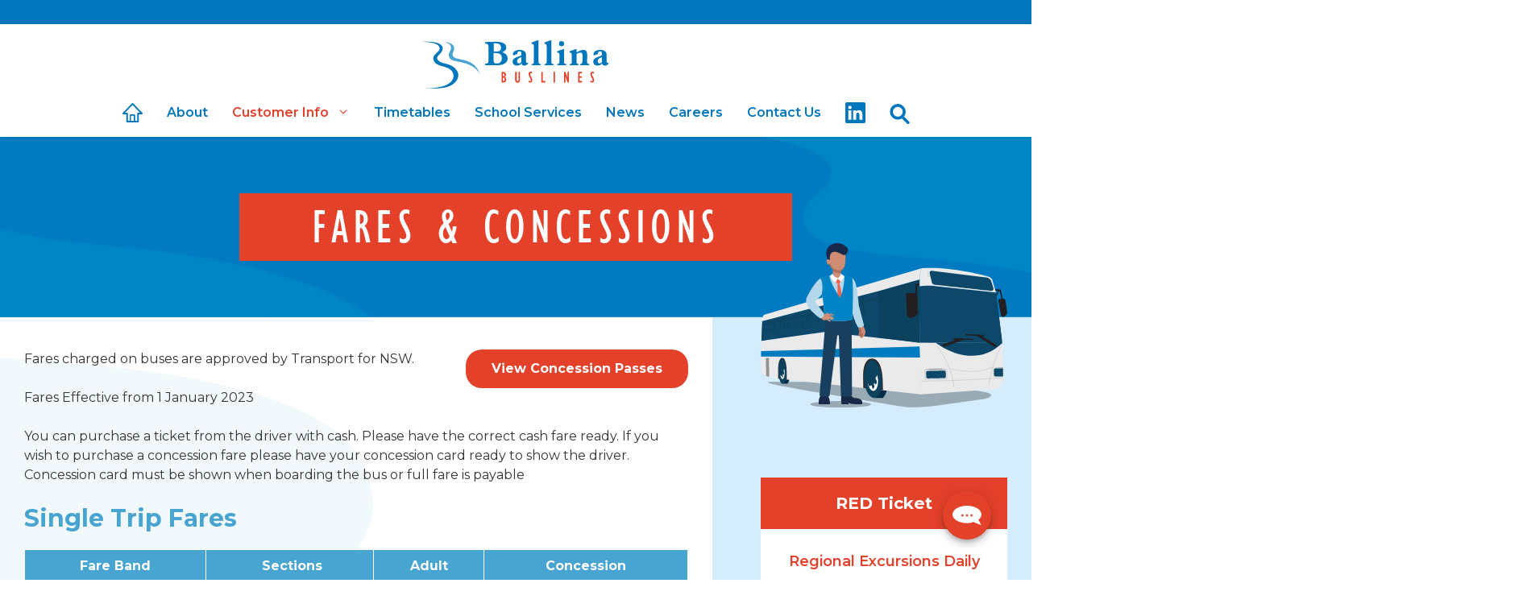

--- FILE ---
content_type: text/html; charset=UTF-8
request_url: https://www.buslinesgroup.com.au/ballina/fares-concessions/
body_size: 20621
content:
<!DOCTYPE html>
<html lang="en-AU">
<head>
	<meta charset="UTF-8">
<script>
var gform;gform||(document.addEventListener("gform_main_scripts_loaded",function(){gform.scriptsLoaded=!0}),document.addEventListener("gform/theme/scripts_loaded",function(){gform.themeScriptsLoaded=!0}),window.addEventListener("DOMContentLoaded",function(){gform.domLoaded=!0}),gform={domLoaded:!1,scriptsLoaded:!1,themeScriptsLoaded:!1,isFormEditor:()=>"function"==typeof InitializeEditor,callIfLoaded:function(o){return!(!gform.domLoaded||!gform.scriptsLoaded||!gform.themeScriptsLoaded&&!gform.isFormEditor()||(gform.isFormEditor()&&console.warn("The use of gform.initializeOnLoaded() is deprecated in the form editor context and will be removed in Gravity Forms 3.1."),o(),0))},initializeOnLoaded:function(o){gform.callIfLoaded(o)||(document.addEventListener("gform_main_scripts_loaded",()=>{gform.scriptsLoaded=!0,gform.callIfLoaded(o)}),document.addEventListener("gform/theme/scripts_loaded",()=>{gform.themeScriptsLoaded=!0,gform.callIfLoaded(o)}),window.addEventListener("DOMContentLoaded",()=>{gform.domLoaded=!0,gform.callIfLoaded(o)}))},hooks:{action:{},filter:{}},addAction:function(o,r,e,t){gform.addHook("action",o,r,e,t)},addFilter:function(o,r,e,t){gform.addHook("filter",o,r,e,t)},doAction:function(o){gform.doHook("action",o,arguments)},applyFilters:function(o){return gform.doHook("filter",o,arguments)},removeAction:function(o,r){gform.removeHook("action",o,r)},removeFilter:function(o,r,e){gform.removeHook("filter",o,r,e)},addHook:function(o,r,e,t,n){null==gform.hooks[o][r]&&(gform.hooks[o][r]=[]);var d=gform.hooks[o][r];null==n&&(n=r+"_"+d.length),gform.hooks[o][r].push({tag:n,callable:e,priority:t=null==t?10:t})},doHook:function(r,o,e){var t;if(e=Array.prototype.slice.call(e,1),null!=gform.hooks[r][o]&&((o=gform.hooks[r][o]).sort(function(o,r){return o.priority-r.priority}),o.forEach(function(o){"function"!=typeof(t=o.callable)&&(t=window[t]),"action"==r?t.apply(null,e):e[0]=t.apply(null,e)})),"filter"==r)return e[0]},removeHook:function(o,r,t,n){var e;null!=gform.hooks[o][r]&&(e=(e=gform.hooks[o][r]).filter(function(o,r,e){return!!(null!=n&&n!=o.tag||null!=t&&t!=o.priority)}),gform.hooks[o][r]=e)}});
</script>

	<meta name='robots' content='index, follow, max-image-preview:large, max-snippet:-1, max-video-preview:-1' />
	<style>img:is([sizes="auto" i], [sizes^="auto," i]) { contain-intrinsic-size: 3000px 1500px }</style>
	<meta name="viewport" content="width=device-width, initial-scale=1">
	<!-- This site is optimized with the Yoast SEO plugin v26.1.1 - https://yoast.com/wordpress/plugins/seo/ -->
	<title>Fares &amp; Concessions - Buslines Group</title>
	<link rel="canonical" href="https://www.buslinesgroup.com.au/ballina/fares-concessions/" />
	<meta property="og:locale" content="en_US" />
	<meta property="og:type" content="article" />
	<meta property="og:title" content="Fares &amp; Concessions - Buslines Group" />
	<meta property="og:description" content="Single Trip Fares from Ballina to Key Regional Destinations Destination Adult Concession Alstonville $4.20 $2.10 Casino $7.50 $3.70 Coraki $5.90 $2.90 Evans Head $5.90 $2.90 ... Read more" />
	<meta property="og:url" content="https://www.buslinesgroup.com.au/ballina/fares-concessions/" />
	<meta property="og:site_name" content="Buslines Group" />
	<meta property="article:modified_time" content="2021-10-06T22:32:06+00:00" />
	<meta name="twitter:card" content="summary_large_image" />
	<meta name="twitter:label1" content="Est. reading time" />
	<meta name="twitter:data1" content="1 minute" />
	<script type="application/ld+json" class="yoast-schema-graph">{"@context":"https://schema.org","@graph":[{"@type":"WebPage","@id":"https://www.buslinesgroup.com.au/ballina/fares-concessions/","url":"https://www.buslinesgroup.com.au/ballina/fares-concessions/","name":"Fares & Concessions - Buslines Group","isPartOf":{"@id":"https://www.buslinesgroup.com.au/#website"},"datePublished":"2021-06-07T00:26:09+00:00","dateModified":"2021-10-06T22:32:06+00:00","breadcrumb":{"@id":"https://www.buslinesgroup.com.au/ballina/fares-concessions/#breadcrumb"},"inLanguage":"en-AU","potentialAction":[{"@type":"ReadAction","target":["https://www.buslinesgroup.com.au/ballina/fares-concessions/"]}]},{"@type":"BreadcrumbList","@id":"https://www.buslinesgroup.com.au/ballina/fares-concessions/#breadcrumb","itemListElement":[{"@type":"ListItem","position":1,"name":"Home","item":"https://www.buslinesgroup.com.au/"},{"@type":"ListItem","position":2,"name":"Ballina","item":"https://www.buslinesgroup.com.au/ballina/"},{"@type":"ListItem","position":3,"name":"Fares &#038; Concessions"}]},{"@type":"WebSite","@id":"https://www.buslinesgroup.com.au/#website","url":"https://www.buslinesgroup.com.au/","name":"Buslines Group","description":"","publisher":{"@id":"https://www.buslinesgroup.com.au/#organization"},"potentialAction":[{"@type":"SearchAction","target":{"@type":"EntryPoint","urlTemplate":"https://www.buslinesgroup.com.au/?s={search_term_string}"},"query-input":{"@type":"PropertyValueSpecification","valueRequired":true,"valueName":"search_term_string"}}],"inLanguage":"en-AU"},{"@type":"Organization","@id":"https://www.buslinesgroup.com.au/#organization","name":"Buslines Group","url":"https://www.buslinesgroup.com.au/","logo":{"@type":"ImageObject","inLanguage":"en-AU","@id":"https://www.buslinesgroup.com.au/#/schema/logo/image/","url":"https://www.buslinesgroup.com.au/wp-content/uploads/2021/05/Site-Icon.png","contentUrl":"https://www.buslinesgroup.com.au/wp-content/uploads/2021/05/Site-Icon.png","width":512,"height":512,"caption":"Buslines Group"},"image":{"@id":"https://www.buslinesgroup.com.au/#/schema/logo/image/"}}]}</script>
	<!-- / Yoast SEO plugin. -->


<!-- Global site tag (gtag.js) - Google Analytics -->
<script async src="https://www.googletagmanager.com/gtag/js?id=UA-45611526-13"></script>
<script>
  window.dataLayer = window.dataLayer || [];
  function gtag(){dataLayer.push(arguments);}
  gtag('js', new Date());

  gtag('config', 'UA-45611526-13');
</script>


<link rel='dns-prefetch' href='//www.google.com' />
<link rel='dns-prefetch' href='//cdn.jsdelivr.net' />
<link rel='dns-prefetch' href='//cdnjs.cloudflare.com' />
<link rel='dns-prefetch' href='//unpkg.com' />
<link href='https://fonts.gstatic.com' crossorigin rel='preconnect' />
<link href='https://fonts.googleapis.com' crossorigin rel='preconnect' />
<link rel="alternate" type="application/rss+xml" title="Buslines Group &raquo; Feed" href="https://www.buslinesgroup.com.au/feed/" />
<link rel="alternate" type="application/rss+xml" title="Buslines Group &raquo; Comments Feed" href="https://www.buslinesgroup.com.au/comments/feed/" />
<script>
window._wpemojiSettings = {"baseUrl":"https:\/\/s.w.org\/images\/core\/emoji\/16.0.1\/72x72\/","ext":".png","svgUrl":"https:\/\/s.w.org\/images\/core\/emoji\/16.0.1\/svg\/","svgExt":".svg","source":{"concatemoji":"https:\/\/www.buslinesgroup.com.au\/wp-includes\/js\/wp-emoji-release.min.js?ver=93919f966785a3efd5722c9026086550"}};
/*! This file is auto-generated */
!function(s,n){var o,i,e;function c(e){try{var t={supportTests:e,timestamp:(new Date).valueOf()};sessionStorage.setItem(o,JSON.stringify(t))}catch(e){}}function p(e,t,n){e.clearRect(0,0,e.canvas.width,e.canvas.height),e.fillText(t,0,0);var t=new Uint32Array(e.getImageData(0,0,e.canvas.width,e.canvas.height).data),a=(e.clearRect(0,0,e.canvas.width,e.canvas.height),e.fillText(n,0,0),new Uint32Array(e.getImageData(0,0,e.canvas.width,e.canvas.height).data));return t.every(function(e,t){return e===a[t]})}function u(e,t){e.clearRect(0,0,e.canvas.width,e.canvas.height),e.fillText(t,0,0);for(var n=e.getImageData(16,16,1,1),a=0;a<n.data.length;a++)if(0!==n.data[a])return!1;return!0}function f(e,t,n,a){switch(t){case"flag":return n(e,"\ud83c\udff3\ufe0f\u200d\u26a7\ufe0f","\ud83c\udff3\ufe0f\u200b\u26a7\ufe0f")?!1:!n(e,"\ud83c\udde8\ud83c\uddf6","\ud83c\udde8\u200b\ud83c\uddf6")&&!n(e,"\ud83c\udff4\udb40\udc67\udb40\udc62\udb40\udc65\udb40\udc6e\udb40\udc67\udb40\udc7f","\ud83c\udff4\u200b\udb40\udc67\u200b\udb40\udc62\u200b\udb40\udc65\u200b\udb40\udc6e\u200b\udb40\udc67\u200b\udb40\udc7f");case"emoji":return!a(e,"\ud83e\udedf")}return!1}function g(e,t,n,a){var r="undefined"!=typeof WorkerGlobalScope&&self instanceof WorkerGlobalScope?new OffscreenCanvas(300,150):s.createElement("canvas"),o=r.getContext("2d",{willReadFrequently:!0}),i=(o.textBaseline="top",o.font="600 32px Arial",{});return e.forEach(function(e){i[e]=t(o,e,n,a)}),i}function t(e){var t=s.createElement("script");t.src=e,t.defer=!0,s.head.appendChild(t)}"undefined"!=typeof Promise&&(o="wpEmojiSettingsSupports",i=["flag","emoji"],n.supports={everything:!0,everythingExceptFlag:!0},e=new Promise(function(e){s.addEventListener("DOMContentLoaded",e,{once:!0})}),new Promise(function(t){var n=function(){try{var e=JSON.parse(sessionStorage.getItem(o));if("object"==typeof e&&"number"==typeof e.timestamp&&(new Date).valueOf()<e.timestamp+604800&&"object"==typeof e.supportTests)return e.supportTests}catch(e){}return null}();if(!n){if("undefined"!=typeof Worker&&"undefined"!=typeof OffscreenCanvas&&"undefined"!=typeof URL&&URL.createObjectURL&&"undefined"!=typeof Blob)try{var e="postMessage("+g.toString()+"("+[JSON.stringify(i),f.toString(),p.toString(),u.toString()].join(",")+"));",a=new Blob([e],{type:"text/javascript"}),r=new Worker(URL.createObjectURL(a),{name:"wpTestEmojiSupports"});return void(r.onmessage=function(e){c(n=e.data),r.terminate(),t(n)})}catch(e){}c(n=g(i,f,p,u))}t(n)}).then(function(e){for(var t in e)n.supports[t]=e[t],n.supports.everything=n.supports.everything&&n.supports[t],"flag"!==t&&(n.supports.everythingExceptFlag=n.supports.everythingExceptFlag&&n.supports[t]);n.supports.everythingExceptFlag=n.supports.everythingExceptFlag&&!n.supports.flag,n.DOMReady=!1,n.readyCallback=function(){n.DOMReady=!0}}).then(function(){return e}).then(function(){var e;n.supports.everything||(n.readyCallback(),(e=n.source||{}).concatemoji?t(e.concatemoji):e.wpemoji&&e.twemoji&&(t(e.twemoji),t(e.wpemoji)))}))}((window,document),window._wpemojiSettings);
</script>

<link rel='stylesheet' id='wpmf-bakery-style-css' href='https://www.buslinesgroup.com.au/wp-content/plugins/wp-media-folder/assets/css/vc_style.css?ver=6.1.3' media='all' />
<link rel='stylesheet' id='wpmf-bakery-display-gallery-style-css' href='https://www.buslinesgroup.com.au/wp-content/plugins/wp-media-folder/assets/css/display-gallery/style-display-gallery.css?ver=6.1.3' media='all' />
<link rel='stylesheet' id='generate-fonts-css' href='//fonts.googleapis.com/css?family=Montserrat:100,100italic,200,200italic,300,300italic,regular,italic,500,500italic,600,600italic,700,700italic,800,800italic,900,900italic' media='all' />
<style id='wp-emoji-styles-inline-css'>

	img.wp-smiley, img.emoji {
		display: inline !important;
		border: none !important;
		box-shadow: none !important;
		height: 1em !important;
		width: 1em !important;
		margin: 0 0.07em !important;
		vertical-align: -0.1em !important;
		background: none !important;
		padding: 0 !important;
	}
</style>
<link rel='stylesheet' id='wp-block-library-css' href='https://www.buslinesgroup.com.au/wp-includes/css/dist/block-library/style.min.css?ver=93919f966785a3efd5722c9026086550' media='all' />
<style id='classic-theme-styles-inline-css'>
/*! This file is auto-generated */
.wp-block-button__link{color:#fff;background-color:#32373c;border-radius:9999px;box-shadow:none;text-decoration:none;padding:calc(.667em + 2px) calc(1.333em + 2px);font-size:1.125em}.wp-block-file__button{background:#32373c;color:#fff;text-decoration:none}
</style>
<style id='global-styles-inline-css'>
:root{--wp--preset--aspect-ratio--square: 1;--wp--preset--aspect-ratio--4-3: 4/3;--wp--preset--aspect-ratio--3-4: 3/4;--wp--preset--aspect-ratio--3-2: 3/2;--wp--preset--aspect-ratio--2-3: 2/3;--wp--preset--aspect-ratio--16-9: 16/9;--wp--preset--aspect-ratio--9-16: 9/16;--wp--preset--color--black: #000000;--wp--preset--color--cyan-bluish-gray: #abb8c3;--wp--preset--color--white: #ffffff;--wp--preset--color--pale-pink: #f78da7;--wp--preset--color--vivid-red: #cf2e2e;--wp--preset--color--luminous-vivid-orange: #ff6900;--wp--preset--color--luminous-vivid-amber: #fcb900;--wp--preset--color--light-green-cyan: #7bdcb5;--wp--preset--color--vivid-green-cyan: #00d084;--wp--preset--color--pale-cyan-blue: #8ed1fc;--wp--preset--color--vivid-cyan-blue: #0693e3;--wp--preset--color--vivid-purple: #9b51e0;--wp--preset--color--contrast: var(--contrast);--wp--preset--color--contrast-2: var(--contrast-2);--wp--preset--color--contrast-3: var(--contrast-3);--wp--preset--color--base: var(--base);--wp--preset--color--base-2: var(--base-2);--wp--preset--color--base-3: var(--base-3);--wp--preset--color--accent: var(--accent);--wp--preset--gradient--vivid-cyan-blue-to-vivid-purple: linear-gradient(135deg,rgba(6,147,227,1) 0%,rgb(155,81,224) 100%);--wp--preset--gradient--light-green-cyan-to-vivid-green-cyan: linear-gradient(135deg,rgb(122,220,180) 0%,rgb(0,208,130) 100%);--wp--preset--gradient--luminous-vivid-amber-to-luminous-vivid-orange: linear-gradient(135deg,rgba(252,185,0,1) 0%,rgba(255,105,0,1) 100%);--wp--preset--gradient--luminous-vivid-orange-to-vivid-red: linear-gradient(135deg,rgba(255,105,0,1) 0%,rgb(207,46,46) 100%);--wp--preset--gradient--very-light-gray-to-cyan-bluish-gray: linear-gradient(135deg,rgb(238,238,238) 0%,rgb(169,184,195) 100%);--wp--preset--gradient--cool-to-warm-spectrum: linear-gradient(135deg,rgb(74,234,220) 0%,rgb(151,120,209) 20%,rgb(207,42,186) 40%,rgb(238,44,130) 60%,rgb(251,105,98) 80%,rgb(254,248,76) 100%);--wp--preset--gradient--blush-light-purple: linear-gradient(135deg,rgb(255,206,236) 0%,rgb(152,150,240) 100%);--wp--preset--gradient--blush-bordeaux: linear-gradient(135deg,rgb(254,205,165) 0%,rgb(254,45,45) 50%,rgb(107,0,62) 100%);--wp--preset--gradient--luminous-dusk: linear-gradient(135deg,rgb(255,203,112) 0%,rgb(199,81,192) 50%,rgb(65,88,208) 100%);--wp--preset--gradient--pale-ocean: linear-gradient(135deg,rgb(255,245,203) 0%,rgb(182,227,212) 50%,rgb(51,167,181) 100%);--wp--preset--gradient--electric-grass: linear-gradient(135deg,rgb(202,248,128) 0%,rgb(113,206,126) 100%);--wp--preset--gradient--midnight: linear-gradient(135deg,rgb(2,3,129) 0%,rgb(40,116,252) 100%);--wp--preset--font-size--small: 13px;--wp--preset--font-size--medium: 20px;--wp--preset--font-size--large: 36px;--wp--preset--font-size--x-large: 42px;--wp--preset--spacing--20: 0.44rem;--wp--preset--spacing--30: 0.67rem;--wp--preset--spacing--40: 1rem;--wp--preset--spacing--50: 1.5rem;--wp--preset--spacing--60: 2.25rem;--wp--preset--spacing--70: 3.38rem;--wp--preset--spacing--80: 5.06rem;--wp--preset--shadow--natural: 6px 6px 9px rgba(0, 0, 0, 0.2);--wp--preset--shadow--deep: 12px 12px 50px rgba(0, 0, 0, 0.4);--wp--preset--shadow--sharp: 6px 6px 0px rgba(0, 0, 0, 0.2);--wp--preset--shadow--outlined: 6px 6px 0px -3px rgba(255, 255, 255, 1), 6px 6px rgba(0, 0, 0, 1);--wp--preset--shadow--crisp: 6px 6px 0px rgba(0, 0, 0, 1);}:where(.is-layout-flex){gap: 0.5em;}:where(.is-layout-grid){gap: 0.5em;}body .is-layout-flex{display: flex;}.is-layout-flex{flex-wrap: wrap;align-items: center;}.is-layout-flex > :is(*, div){margin: 0;}body .is-layout-grid{display: grid;}.is-layout-grid > :is(*, div){margin: 0;}:where(.wp-block-columns.is-layout-flex){gap: 2em;}:where(.wp-block-columns.is-layout-grid){gap: 2em;}:where(.wp-block-post-template.is-layout-flex){gap: 1.25em;}:where(.wp-block-post-template.is-layout-grid){gap: 1.25em;}.has-black-color{color: var(--wp--preset--color--black) !important;}.has-cyan-bluish-gray-color{color: var(--wp--preset--color--cyan-bluish-gray) !important;}.has-white-color{color: var(--wp--preset--color--white) !important;}.has-pale-pink-color{color: var(--wp--preset--color--pale-pink) !important;}.has-vivid-red-color{color: var(--wp--preset--color--vivid-red) !important;}.has-luminous-vivid-orange-color{color: var(--wp--preset--color--luminous-vivid-orange) !important;}.has-luminous-vivid-amber-color{color: var(--wp--preset--color--luminous-vivid-amber) !important;}.has-light-green-cyan-color{color: var(--wp--preset--color--light-green-cyan) !important;}.has-vivid-green-cyan-color{color: var(--wp--preset--color--vivid-green-cyan) !important;}.has-pale-cyan-blue-color{color: var(--wp--preset--color--pale-cyan-blue) !important;}.has-vivid-cyan-blue-color{color: var(--wp--preset--color--vivid-cyan-blue) !important;}.has-vivid-purple-color{color: var(--wp--preset--color--vivid-purple) !important;}.has-black-background-color{background-color: var(--wp--preset--color--black) !important;}.has-cyan-bluish-gray-background-color{background-color: var(--wp--preset--color--cyan-bluish-gray) !important;}.has-white-background-color{background-color: var(--wp--preset--color--white) !important;}.has-pale-pink-background-color{background-color: var(--wp--preset--color--pale-pink) !important;}.has-vivid-red-background-color{background-color: var(--wp--preset--color--vivid-red) !important;}.has-luminous-vivid-orange-background-color{background-color: var(--wp--preset--color--luminous-vivid-orange) !important;}.has-luminous-vivid-amber-background-color{background-color: var(--wp--preset--color--luminous-vivid-amber) !important;}.has-light-green-cyan-background-color{background-color: var(--wp--preset--color--light-green-cyan) !important;}.has-vivid-green-cyan-background-color{background-color: var(--wp--preset--color--vivid-green-cyan) !important;}.has-pale-cyan-blue-background-color{background-color: var(--wp--preset--color--pale-cyan-blue) !important;}.has-vivid-cyan-blue-background-color{background-color: var(--wp--preset--color--vivid-cyan-blue) !important;}.has-vivid-purple-background-color{background-color: var(--wp--preset--color--vivid-purple) !important;}.has-black-border-color{border-color: var(--wp--preset--color--black) !important;}.has-cyan-bluish-gray-border-color{border-color: var(--wp--preset--color--cyan-bluish-gray) !important;}.has-white-border-color{border-color: var(--wp--preset--color--white) !important;}.has-pale-pink-border-color{border-color: var(--wp--preset--color--pale-pink) !important;}.has-vivid-red-border-color{border-color: var(--wp--preset--color--vivid-red) !important;}.has-luminous-vivid-orange-border-color{border-color: var(--wp--preset--color--luminous-vivid-orange) !important;}.has-luminous-vivid-amber-border-color{border-color: var(--wp--preset--color--luminous-vivid-amber) !important;}.has-light-green-cyan-border-color{border-color: var(--wp--preset--color--light-green-cyan) !important;}.has-vivid-green-cyan-border-color{border-color: var(--wp--preset--color--vivid-green-cyan) !important;}.has-pale-cyan-blue-border-color{border-color: var(--wp--preset--color--pale-cyan-blue) !important;}.has-vivid-cyan-blue-border-color{border-color: var(--wp--preset--color--vivid-cyan-blue) !important;}.has-vivid-purple-border-color{border-color: var(--wp--preset--color--vivid-purple) !important;}.has-vivid-cyan-blue-to-vivid-purple-gradient-background{background: var(--wp--preset--gradient--vivid-cyan-blue-to-vivid-purple) !important;}.has-light-green-cyan-to-vivid-green-cyan-gradient-background{background: var(--wp--preset--gradient--light-green-cyan-to-vivid-green-cyan) !important;}.has-luminous-vivid-amber-to-luminous-vivid-orange-gradient-background{background: var(--wp--preset--gradient--luminous-vivid-amber-to-luminous-vivid-orange) !important;}.has-luminous-vivid-orange-to-vivid-red-gradient-background{background: var(--wp--preset--gradient--luminous-vivid-orange-to-vivid-red) !important;}.has-very-light-gray-to-cyan-bluish-gray-gradient-background{background: var(--wp--preset--gradient--very-light-gray-to-cyan-bluish-gray) !important;}.has-cool-to-warm-spectrum-gradient-background{background: var(--wp--preset--gradient--cool-to-warm-spectrum) !important;}.has-blush-light-purple-gradient-background{background: var(--wp--preset--gradient--blush-light-purple) !important;}.has-blush-bordeaux-gradient-background{background: var(--wp--preset--gradient--blush-bordeaux) !important;}.has-luminous-dusk-gradient-background{background: var(--wp--preset--gradient--luminous-dusk) !important;}.has-pale-ocean-gradient-background{background: var(--wp--preset--gradient--pale-ocean) !important;}.has-electric-grass-gradient-background{background: var(--wp--preset--gradient--electric-grass) !important;}.has-midnight-gradient-background{background: var(--wp--preset--gradient--midnight) !important;}.has-small-font-size{font-size: var(--wp--preset--font-size--small) !important;}.has-medium-font-size{font-size: var(--wp--preset--font-size--medium) !important;}.has-large-font-size{font-size: var(--wp--preset--font-size--large) !important;}.has-x-large-font-size{font-size: var(--wp--preset--font-size--x-large) !important;}
:where(.wp-block-post-template.is-layout-flex){gap: 1.25em;}:where(.wp-block-post-template.is-layout-grid){gap: 1.25em;}
:where(.wp-block-columns.is-layout-flex){gap: 2em;}:where(.wp-block-columns.is-layout-grid){gap: 2em;}
:root :where(.wp-block-pullquote){font-size: 1.5em;line-height: 1.6;}
</style>
<link rel='stylesheet' id='eeb-css-frontend-css' href='https://www.buslinesgroup.com.au/wp-content/plugins/email-encoder-bundle/core/includes/assets/css/style.css?ver=250228-24809' media='all' />
<link rel='stylesheet' id='bodhi-svgs-attachment-css' href='https://www.buslinesgroup.com.au/wp-content/plugins/svg-support/css/svgs-attachment.css' media='all' />
<link rel='stylesheet' id='cff-css' href='https://www.buslinesgroup.com.au/wp-content/plugins/custom-facebook-feed-pro/assets/css/cff-style.min.css?ver=4.7.3' media='all' />
<link rel='stylesheet' id='generate-widget-areas-css' href='https://www.buslinesgroup.com.au/wp-content/themes/generatepress/assets/css/components/widget-areas.min.css?ver=3.3.1' media='all' />
<link rel='stylesheet' id='generate-style-css' href='https://www.buslinesgroup.com.au/wp-content/themes/generatepress/assets/css/main.min.css?ver=3.3.1' media='all' />
<style id='generate-style-inline-css'>
.is-right-sidebar{width:30%;}.is-left-sidebar{width:30%;}.site-content .content-area{width:70%;}@media (max-width: 768px){.main-navigation .menu-toggle,.sidebar-nav-mobile:not(#sticky-placeholder){display:block;}.main-navigation ul,.gen-sidebar-nav,.main-navigation:not(.slideout-navigation):not(.toggled) .main-nav > ul,.has-inline-mobile-toggle #site-navigation .inside-navigation > *:not(.navigation-search):not(.main-nav){display:none;}.nav-align-right .inside-navigation,.nav-align-center .inside-navigation{justify-content:space-between;}}
.dynamic-author-image-rounded{border-radius:100%;}.dynamic-featured-image, .dynamic-author-image{vertical-align:middle;}.one-container.blog .dynamic-content-template:not(:last-child), .one-container.archive .dynamic-content-template:not(:last-child){padding-bottom:0px;}.dynamic-entry-excerpt > p:last-child{margin-bottom:0px;}
.page-hero{background-image:url(https://www.buslinesgroup.com.au/wp-content/uploads/2021/07/Background-Internal-Pages-Header.png.webp);background-size:cover;background-position:center center;background-repeat:no-repeat;color:#ffffff;padding-top:70px;padding-right:30px;padding-bottom:70px;padding-left:30px;text-align:center;}.page-hero .inside-page-hero.grid-container{max-width:calc(1380px - 30px - 30px);}.page-hero h1, .page-hero h2, .page-hero h3, .page-hero h4, .page-hero h5, .page-hero h6{color:#ffffff;}.inside-page-hero > *:last-child{margin-bottom:0px;}.page-hero a, .page-hero a:visited{color:#ffffff;}.page-hero time.updated{display:none;}.page-hero a:hover{color:#d95a42;}@media (max-width:768px){.page-hero{padding-top:40px;padding-bottom:40px;}}
</style>
<link rel='stylesheet' id='generatepress-dynamic-css' href='https://www.buslinesgroup.com.au/wp-content/uploads/generatepress/style.min.css?ver=1757054029' media='all' />
<link rel='stylesheet' id='generate-blog-columns-css' href='https://www.buslinesgroup.com.au/wp-content/plugins/gp-premium/blog/functions/css/columns.min.css?ver=2.5.5' media='all' />
<link rel='stylesheet' id='generate-navigation-branding-css' href='https://www.buslinesgroup.com.au/wp-content/plugins/gp-premium/menu-plus/functions/css/navigation-branding-flex.min.css?ver=2.5.5' media='all' />
<style id='generate-navigation-branding-inline-css'>
@media (max-width: 768px){.site-header, #site-navigation, #sticky-navigation{display:none !important;opacity:0.0;}#mobile-header{display:block !important;width:100% !important;}#mobile-header .main-nav > ul{display:none;}#mobile-header.toggled .main-nav > ul, #mobile-header .menu-toggle, #mobile-header .mobile-bar-items{display:block;}#mobile-header .main-nav{-ms-flex:0 0 100%;flex:0 0 100%;-webkit-box-ordinal-group:5;-ms-flex-order:4;order:4;}}.main-navigation.has-branding .inside-navigation.grid-container, .main-navigation.has-branding.grid-container .inside-navigation:not(.grid-container){padding:0px 30px 0px 30px;}.main-navigation.has-branding:not(.grid-container) .inside-navigation:not(.grid-container) .navigation-branding{margin-left:10px;}.navigation-branding img, .site-logo.mobile-header-logo img{height:120px;width:auto;}.navigation-branding .main-title{line-height:120px;}@media (max-width: 768px){.main-navigation.has-branding.nav-align-center .menu-bar-items, .main-navigation.has-sticky-branding.navigation-stick.nav-align-center .menu-bar-items{margin-left:auto;}.navigation-branding{margin-right:auto;margin-left:10px;}.navigation-branding .main-title, .mobile-header-navigation .site-logo{margin-left:10px;}.main-navigation.has-branding .inside-navigation.grid-container{padding:0px;}.navigation-branding img, .site-logo.mobile-header-logo{height:60px;}.navigation-branding .main-title{line-height:60px;}}
</style>
<link rel='stylesheet' id='fonts-css' href='https://www.buslinesgroup.com.au/wp-content/themes/buslines/fonts.css?ver=93919f966785a3efd5722c9026086550' media='all' />
<link rel='stylesheet' id='slick-css' href='//cdn.jsdelivr.net/npm/slick-carousel@1.8.1/slick/slick.css?ver=93919f966785a3efd5722c9026086550' media='all' />
<link rel='stylesheet' id='slick-theme-css' href='//cdn.jsdelivr.net/npm/slick-carousel@1.8.1/slick/slick-theme.css?ver=93919f966785a3efd5722c9026086550' media='all' />
<link rel='stylesheet' id='odometer-css' href='https://cdnjs.cloudflare.com/ajax/libs/odometer.js/0.4.8/themes/odometer-theme-default.min.css?ver=93919f966785a3efd5722c9026086550' media='all' />
<link rel='stylesheet' id='aos-css' href='https://unpkg.com/aos@next/dist/aos.css?ver=93919f966785a3efd5722c9026086550' media='all' />
<link rel='stylesheet' id='generate-child-css' href='https://www.buslinesgroup.com.au/wp-content/themes/buslines/style.css?ver=1713313153' media='all' />
<script src="https://www.buslinesgroup.com.au/wp-includes/js/jquery/jquery.min.js?ver=3.7.1" id="jquery-core-js"></script>
<script src="https://www.buslinesgroup.com.au/wp-includes/js/jquery/jquery-migrate.min.js?ver=3.4.1" id="jquery-migrate-js"></script>
<script src="https://www.buslinesgroup.com.au/wp-content/plugins/email-encoder-bundle/core/includes/assets/js/custom.js?ver=250228-24809" id="eeb-js-frontend-js"></script>
<script></script><link rel="https://api.w.org/" href="https://www.buslinesgroup.com.au/wp-json/" /><link rel="alternate" title="JSON" type="application/json" href="https://www.buslinesgroup.com.au/wp-json/wp/v2/pages/628" /><link rel="EditURI" type="application/rsd+xml" title="RSD" href="https://www.buslinesgroup.com.au/xmlrpc.php?rsd" />

<link rel='shortlink' href='https://www.buslinesgroup.com.au/?p=628' />
<link rel="alternate" title="oEmbed (JSON)" type="application/json+oembed" href="https://www.buslinesgroup.com.au/wp-json/oembed/1.0/embed?url=https%3A%2F%2Fwww.buslinesgroup.com.au%2Fballina%2Ffares-concessions%2F" />
<link rel="alternate" title="oEmbed (XML)" type="text/xml+oembed" href="https://www.buslinesgroup.com.au/wp-json/oembed/1.0/embed?url=https%3A%2F%2Fwww.buslinesgroup.com.au%2Fballina%2Ffares-concessions%2F&#038;format=xml" />
<!-- Custom Facebook Feed JS vars -->
<script type="text/javascript">
var cffsiteurl = "https://www.buslinesgroup.com.au/wp-content/plugins";
var cffajaxurl = "https://www.buslinesgroup.com.au/wp-admin/admin-ajax.php";


var cfflinkhashtags = "false";
</script>
<meta name="generator" content="Powered by WPBakery Page Builder - drag and drop page builder for WordPress."/>
<link rel="icon" href="https://www.buslinesgroup.com.au/wp-content/uploads/2021/05/Site-Icon-150x150.png" sizes="32x32" />
<link rel="icon" href="https://www.buslinesgroup.com.au/wp-content/uploads/2021/05/Site-Icon-300x300.png" sizes="192x192" />
<link rel="apple-touch-icon" href="https://www.buslinesgroup.com.au/wp-content/uploads/2021/05/Site-Icon-300x300.png" />
<meta name="msapplication-TileImage" content="https://www.buslinesgroup.com.au/wp-content/uploads/2021/05/Site-Icon-300x300.png" />
		<style id="wp-custom-css">
			.custom-berrima-heading{text-align:center;}

.trip-planner-wrap
{
	display:block!important;
}

#iso img {
    border-radius: 0 !important;
    max-height: none !important;
}

.footer-widget-1 #iso{
	display:none;
}

.footer-widget-1 #iso-text {
    display: none;
}

.facebook-container {
    text-align: center;
    padding: 50px 0 20px 0;
}		</style>
		<noscript><style> .wpb_animate_when_almost_visible { opacity: 1; }</style></noscript></head>

<body class="wp-singular page-template-default page page-id-628 page-child parent-pageid-392 wp-custom-logo wp-embed-responsive wp-theme-generatepress wp-child-theme-buslines post-image-aligned-center sticky-menu-fade sticky-enabled both-sticky-menu mobile-header mobile-header-logo mobile-header-sticky ballina-page tag-depot-fares right-sidebar nav-below-header one-container nav-search-enabled header-aligned-left dropdown-hover wpb-js-composer js-comp-ver-8.6.1 vc_responsive" itemtype="https://schema.org/WebPage" itemscope>
	<script>
jQuery(document).ready(function( $ ){
    var curl = $(location).prop('href');
		if(curl == 'https://www.buslinesgroup.com.au/northern-rivers/'){
			$('.new-student-travel-planner__container-btn').attr('href', 'https://www.buslinesgroup.com.au/northern-rivers/student-travel-planner');
		}
	
		if(curl == 'https://www.buslinesgroup.com.au/northern-rivers/school-services/'){
				$('.new-student-travel-planner__container-btn').attr('href', 'https://www.buslinesgroup.com.au/northern-rivers/student-travel-planner');
		}

		if(curl == 'https://www.buslinesgroup.com.au/berrima/timetables/'){
				$('.timetables__section .timetables__heading:first').after('<p> Use the planner to plan a trip on our Bus Services.</p><a class="button button--small new-student-travel-planner__container-btn" href="/berrima/student-travel-planner/">Plan Trip</a>');
			$('.timetables__section:first').addClass('custom-berrima-heading');
		}
	
		if(curl == 'https://www.buslinesgroup.com.au/tamworth/timetables/'){
				$('.timetables__section .timetables__heading:first').after('<p> Use the planner to plan a trip on our Bus Services.</p><a class="button button--small new-student-travel-planner__container-btn" href="/tamworth/student-travel-planner/">Plan Trip</a>');
			$('.timetables__section:first').addClass('custom-berrima-heading');
		}
	if(curl == 'https://www.buslinesgroup.com.au/lithgow/timetables/'){
				$('.timetables__section .timetables__heading:first').after('<p> Use the planner to plan a trip on our Bus Services.</p><a class="button button--small new-student-travel-planner__container-btn" href="/lithgow/student-travel-planner/">Plan Trip</a>');
			$('.timetables__section:first').addClass('custom-berrima-heading');
	 }
	if(curl == 'https://www.buslinesgroup.com.au/ballina/timetables/'){
				$('.timetables__section .timetables__heading:first').after('<p> Use the planner to plan a trip on our Bus Services.</p><a class="button button--small new-student-travel-planner__container-btn" href="/ballina/student-travel-planner/">Plan Trip</a>');
			$('.timetables__section:first').addClass('custom-berrima-heading');
	 }
	if(curl == 'https://www.buslinesgroup.com.au/ulladulla/timetables/'){
				$('.timetables__section .timetables__heading:first').after('<p> Use the planner to plan a trip on our Bus Services.</p><a class="button button--small new-student-travel-planner__container-btn" href="/ulladulla/student-travel-planner/">Plan Trip</a>');
			$('.timetables__section:first').addClass('custom-berrima-heading');
	 }
	 
	if(curl == 'https://www.buslinesgroup.com.au/bathurst/timetables/'){
				$('.timetables__section .timetables__heading:first').after('<p> Use the planner to plan a trip on our Bus Services.</p><a class="button button--small new-student-travel-planner__container-btn" href="/bathurst/student-travel-planner/">Plan Trip</a>');
			$('.timetables__section:first').addClass('custom-berrima-heading');
	 }
	 
	 if(curl == 'https://www.buslinesgroup.com.au/dubbo/timetables/'){
				$('.timetables__section .timetables__heading:first').after('<p> Use the planner to plan a trip on our Bus Services.</p><a class="button button--small new-student-travel-planner__container-btn" href="/dubbo/student-travel-planner/">Plan Trip</a>');
			$('.timetables__section:first').addClass('custom-berrima-heading');
	 }
	 
	 if(curl == 'https://www.buslinesgroup.com.au/forster/timetables/'){
				$('.timetables__section .timetables__heading:first').after('<p> Use the planner to plan a trip on our Bus Services.</p><a class="button button--small new-student-travel-planner__container-btn" href="/forster/student-travel-planner/">Plan Trip</a>');
			$('.timetables__section:first').addClass('custom-berrima-heading');
	 }
	 
	 if(curl == 'https://www.buslinesgroup.com.au/griffith/timetables/'){
				$('.timetables__section .timetables__heading:first').after('<p> Use the planner to plan a trip on our Bus Services.</p><a class="button button--small new-student-travel-planner__container-btn" href="/griffith/student-travel-planner/">Plan Trip</a>');
			$('.timetables__section:first').addClass('custom-berrima-heading');
	 }
	 
	 if(curl == 'https://www.buslinesgroup.com.au/orange/timetables/'){
				$('.timetables__section .timetables__heading:first').after('<p> Use the planner to plan a trip on our Bus Services.</p><a class="button button--small new-student-travel-planner__container-btn" href="/orange/student-travel-planner/">Plan Trip</a>');
			$('.timetables__section:first').addClass('custom-berrima-heading');
	 }
	 
	 if(curl == 'https://www.buslinesgroup.com.au/wingham/timetables/'){
				$('.timetables__section .timetables__heading:first').after('<p> Use the planner to plan a trip on our Bus Services.</p><a class="button button--small new-student-travel-planner__container-btn" href="/wingham/student-travel-planner/">Plan Trip</a>');
			$('.timetables__section:first').addClass('custom-berrima-heading');
	 }
	 
	 
	 if(curl == 'https://www.buslinesgroup.com.au/northern-rivers/timetables/'){
				$('.timetables__section .timetables__heading:first').after('<p> Use the planner to plan a trip on our Bus Services.</p><a class="button button--small new-student-travel-planner__container-btn" href="/northern-rivers/student-travel-planner/">Plan Trip</a>');
			$('.timetables__section:first').addClass('custom-berrima-heading');
	 }
});
</script>
<a class="screen-reader-text skip-link" href="#content" title="Skip to content">Skip to content</a>		<nav id="mobile-header" itemtype="https://schema.org/SiteNavigationElement" itemscope class="main-navigation mobile-header-navigation has-branding has-sticky-branding has-menu-bar-items">
			<div class="inside-navigation grid-container grid-parent">
				<form method="get" class="search-form navigation-search" action="https://www.buslinesgroup.com.au/">
					<input type="search" class="search-field" value="" name="s" title="Search" />
				</form><div class="site-logo mobile-header-logo">
						<a href="https://www.buslinesgroup.com.au/ballina/" title="Buslines Group" rel="home">
							<img src="https://www.buslinesgroup.com.au/wp-content/uploads/2021/06/Ballina.svg" alt="Buslines Group" class="is-logo-image" width="" height="" />
						</a>
					</div>					<button class="menu-toggle" aria-controls="mobile-menu" aria-expanded="false">
						<span class="gp-icon icon-menu-bars"><svg viewBox="0 0 512 512" aria-hidden="true" xmlns="http://www.w3.org/2000/svg" width="1em" height="1em"><path d="M0 96c0-13.255 10.745-24 24-24h464c13.255 0 24 10.745 24 24s-10.745 24-24 24H24c-13.255 0-24-10.745-24-24zm0 160c0-13.255 10.745-24 24-24h464c13.255 0 24 10.745 24 24s-10.745 24-24 24H24c-13.255 0-24-10.745-24-24zm0 160c0-13.255 10.745-24 24-24h464c13.255 0 24 10.745 24 24s-10.745 24-24 24H24c-13.255 0-24-10.745-24-24z" /></svg><svg viewBox="0 0 512 512" aria-hidden="true" xmlns="http://www.w3.org/2000/svg" width="1em" height="1em"><path d="M71.029 71.029c9.373-9.372 24.569-9.372 33.942 0L256 222.059l151.029-151.03c9.373-9.372 24.569-9.372 33.942 0 9.372 9.373 9.372 24.569 0 33.942L289.941 256l151.03 151.029c9.372 9.373 9.372 24.569 0 33.942-9.373 9.372-24.569 9.372-33.942 0L256 289.941l-151.029 151.03c-9.373 9.372-24.569 9.372-33.942 0-9.372-9.373-9.372-24.569 0-33.942L222.059 256 71.029 104.971c-9.372-9.373-9.372-24.569 0-33.942z" /></svg></span><span class="mobile-menu">Menu</span>					</button>
					<div id="mobile-menu" class="main-nav"><ul id="menu-ballina" class=" menu sf-menu"><li id="menu-item-2243" class="menu-item menu-item-type-post_type menu-item-object-page current-page-ancestor current-page-parent menu-item-2243"><a href="https://www.buslinesgroup.com.au/ballina/"><img class="style-svg menu-home__icon" src="/wp-content/uploads/2021/05/Home.svg" alt="Home"></a></li>
<li id="menu-item-2244" class="menu-item menu-item-type-post_type menu-item-object-page menu-item-2244"><a href="https://www.buslinesgroup.com.au/ballina/about/">About</a></li>
<li id="menu-item-722" class="mega-menu menu-item menu-item-type-custom menu-item-object-custom current-menu-ancestor current-menu-parent menu-item-has-children menu-item-722"><a>Customer Info<span role="presentation" class="dropdown-menu-toggle"><span class="gp-icon icon-arrow"><svg viewBox="0 0 330 512" aria-hidden="true" xmlns="http://www.w3.org/2000/svg" width="1em" height="1em"><path d="M305.913 197.085c0 2.266-1.133 4.815-2.833 6.514L171.087 335.593c-1.7 1.7-4.249 2.832-6.515 2.832s-4.815-1.133-6.515-2.832L26.064 203.599c-1.7-1.7-2.832-4.248-2.832-6.514s1.132-4.816 2.832-6.515l14.162-14.163c1.7-1.699 3.966-2.832 6.515-2.832 2.266 0 4.815 1.133 6.515 2.832l111.316 111.317 111.316-111.317c1.7-1.699 4.249-2.832 6.515-2.832s4.815 1.133 6.515 2.832l14.162 14.163c1.7 1.7 2.833 4.249 2.833 6.515z" /></svg></span></span></a>
<ul class="sub-menu">
	<li id="menu-item-2247" class="menu-item menu-item-type-post_type menu-item-object-page menu-item-2247"><a href="https://www.buslinesgroup.com.au/ballina/travel-with-us/"><img   class="menu-item__icon style-svg"   src="/wp-content/uploads/2021/06/Travel-with-Us.svg"   alt="Travel with Us" /><span class="menu-item__name">Travel with Us</span></a></li>
	<li id="menu-item-719" class="menu-item menu-item-type-post_type menu-item-object-page current-menu-item page_item page-item-628 current_page_item menu-item-719"><a href="https://www.buslinesgroup.com.au/ballina/fares-concessions/" aria-current="page"><img   class="menu-item__icon style-svg menu-item__icon--fares "   src="/wp-content/uploads/2021/06/Fares.svg"   alt="Fares" /><span class="menu-item__name">Fares &#038; Concessions</span></a></li>
	<li id="menu-item-2248" class="menu-item menu-item-type-custom menu-item-object-custom menu-item-2248"><a href="/ballina/bus-charter?depot=Ballina"><img   class="menu-item__icon style-svg"   src="/wp-content/uploads/2021/06/Bus-Charter.svg"   alt="Bus Charter" /><span class="menu-item__name">Bus Charter</span></a></li>
	<li id="menu-item-2246" class="menu-item menu-item-type-post_type menu-item-object-page menu-item-2246"><a href="https://www.buslinesgroup.com.au/ballina/buses-for-sale/"><img   class="menu-item__icon style-svg"   src="/wp-content/uploads/2021/06/Buses-for-Sale.svg"   alt="Buses for Sale" /><span class="menu-item__name">Buses for Sale</span></a></li>
</ul>
</li>
<li id="menu-item-721" class="menu-item menu-item-type-post_type menu-item-object-page menu-item-721"><a href="https://www.buslinesgroup.com.au/ballina/timetables/">Timetables</a></li>
<li id="menu-item-720" class="menu-item menu-item-type-post_type menu-item-object-page menu-item-720"><a href="https://www.buslinesgroup.com.au/ballina/school-services/">School Services</a></li>
<li id="menu-item-723" class="menu-item menu-item-type-post_type menu-item-object-page menu-item-723"><a href="https://www.buslinesgroup.com.au/ballina/news/">News</a></li>
<li id="menu-item-1745" class="menu-item menu-item-type-post_type menu-item-object-page menu-item-1745"><a href="https://www.buslinesgroup.com.au/ballina/careers/">Careers</a></li>
<li id="menu-item-1649" class="menu-item menu-item-type-post_type menu-item-object-page menu-item-1649"><a href="https://www.buslinesgroup.com.au/ballina/contact-us/">Contact Us</a></li>
<li id="menu-item-467" class="menu-linkedin menu-item menu-item-type-custom menu-item-object-custom menu-item-467"><a target="_blank" href="https://au.linkedin.com/company/buslines-group-pty-limited"><img class="style-svg menu-linkedin__icon" src="/wp-content/uploads/2021/05/LinkedIn.svg" alt="LinkedIn"></a></li>
</ul></div><div class="menu-bar-items"><span class="menu-bar-item search-item"><a aria-label="Open Search Bar" href="#"><span class="gp-icon icon-search menu-search">
		<img class="style-svg menu-search__icon" src="/wp-content/uploads/2021/05/Search.svg" alt="search icon">
		<svg class="menu-search__icon" viewBox="0 0 512 512" aria-hidden="true" role="img" version="1.1" xmlns="http://www.w3.org/2000/svg" xmlns:xlink="http://www.w3.org/1999/xlink" width="1em" height="1em">
						<path d="M71.029 71.029c9.373-9.372 24.569-9.372 33.942 0L256 222.059l151.029-151.03c9.373-9.372 24.569-9.372 33.942 0 9.372 9.373 9.372 24.569 0 33.942L289.941 256l151.03 151.029c9.372 9.373 9.372 24.569 0 33.942-9.373 9.372-24.569 9.372-33.942 0L256 289.941l-151.029 151.03c-9.373 9.372-24.569 9.372-33.942 0-9.372-9.373-9.372-24.569 0-33.942L222.059 256 71.029 104.971c-9.372-9.373-9.372-24.569 0-33.942z"></path>
					</svg>
					</span></a></span></div>			</div><!-- .inside-navigation -->
		</nav><!-- #site-navigation -->
				<nav class="has-branding main-navigation nav-align-right has-menu-bar-items sub-menu-right" id="site-navigation" aria-label="Primary"  itemtype="https://schema.org/SiteNavigationElement" itemscope>
			<div class="inside-navigation grid-container">
				<div class="navigation-branding"><div class="site-logo">
						<a href="https://www.buslinesgroup.com.au/ballina/" title="Buslines Group" rel="home">
							<img  class="header-image is-logo-image" alt="Buslines Group" src="https://www.buslinesgroup.com.au/wp-content/uploads/2021/06/Ballina.svg" title="Buslines Group" width="0" height="0" />
						</a>
					</div></div><form method="get" class="search-form navigation-search" action="https://www.buslinesgroup.com.au/">
					<input type="search" class="search-field" value="" name="s" title="Search" />
				</form>				<button class="menu-toggle" aria-controls="primary-menu" aria-expanded="false">
					<span class="gp-icon icon-menu-bars"><svg viewBox="0 0 512 512" aria-hidden="true" xmlns="http://www.w3.org/2000/svg" width="1em" height="1em"><path d="M0 96c0-13.255 10.745-24 24-24h464c13.255 0 24 10.745 24 24s-10.745 24-24 24H24c-13.255 0-24-10.745-24-24zm0 160c0-13.255 10.745-24 24-24h464c13.255 0 24 10.745 24 24s-10.745 24-24 24H24c-13.255 0-24-10.745-24-24zm0 160c0-13.255 10.745-24 24-24h464c13.255 0 24 10.745 24 24s-10.745 24-24 24H24c-13.255 0-24-10.745-24-24z" /></svg><svg viewBox="0 0 512 512" aria-hidden="true" xmlns="http://www.w3.org/2000/svg" width="1em" height="1em"><path d="M71.029 71.029c9.373-9.372 24.569-9.372 33.942 0L256 222.059l151.029-151.03c9.373-9.372 24.569-9.372 33.942 0 9.372 9.373 9.372 24.569 0 33.942L289.941 256l151.03 151.029c9.372 9.373 9.372 24.569 0 33.942-9.373 9.372-24.569 9.372-33.942 0L256 289.941l-151.029 151.03c-9.373 9.372-24.569 9.372-33.942 0-9.372-9.373-9.372-24.569 0-33.942L222.059 256 71.029 104.971c-9.372-9.373-9.372-24.569 0-33.942z" /></svg></span><span class="mobile-menu">Menu</span>				</button>
				<div id="primary-menu" class="main-nav"><ul id="menu-ballina-1" class=" menu sf-menu"><li class="menu-item menu-item-type-post_type menu-item-object-page current-page-ancestor current-page-parent menu-item-2243"><a href="https://www.buslinesgroup.com.au/ballina/"><img class="style-svg menu-home__icon" src="/wp-content/uploads/2021/05/Home.svg" alt="Home"></a></li>
<li class="menu-item menu-item-type-post_type menu-item-object-page menu-item-2244"><a href="https://www.buslinesgroup.com.au/ballina/about/">About</a></li>
<li class="mega-menu menu-item menu-item-type-custom menu-item-object-custom current-menu-ancestor current-menu-parent menu-item-has-children menu-item-722"><a>Customer Info<span role="presentation" class="dropdown-menu-toggle"><span class="gp-icon icon-arrow"><svg viewBox="0 0 330 512" aria-hidden="true" xmlns="http://www.w3.org/2000/svg" width="1em" height="1em"><path d="M305.913 197.085c0 2.266-1.133 4.815-2.833 6.514L171.087 335.593c-1.7 1.7-4.249 2.832-6.515 2.832s-4.815-1.133-6.515-2.832L26.064 203.599c-1.7-1.7-2.832-4.248-2.832-6.514s1.132-4.816 2.832-6.515l14.162-14.163c1.7-1.699 3.966-2.832 6.515-2.832 2.266 0 4.815 1.133 6.515 2.832l111.316 111.317 111.316-111.317c1.7-1.699 4.249-2.832 6.515-2.832s4.815 1.133 6.515 2.832l14.162 14.163c1.7 1.7 2.833 4.249 2.833 6.515z" /></svg></span></span></a>
<ul class="sub-menu">
	<li class="menu-item menu-item-type-post_type menu-item-object-page menu-item-2247"><a href="https://www.buslinesgroup.com.au/ballina/travel-with-us/"><img   class="menu-item__icon style-svg"   src="/wp-content/uploads/2021/06/Travel-with-Us.svg"   alt="Travel with Us" /><span class="menu-item__name">Travel with Us</span></a></li>
	<li class="menu-item menu-item-type-post_type menu-item-object-page current-menu-item page_item page-item-628 current_page_item menu-item-719"><a href="https://www.buslinesgroup.com.au/ballina/fares-concessions/" aria-current="page"><img   class="menu-item__icon style-svg menu-item__icon--fares "   src="/wp-content/uploads/2021/06/Fares.svg"   alt="Fares" /><span class="menu-item__name">Fares &#038; Concessions</span></a></li>
	<li class="menu-item menu-item-type-custom menu-item-object-custom menu-item-2248"><a href="/ballina/bus-charter?depot=Ballina"><img   class="menu-item__icon style-svg"   src="/wp-content/uploads/2021/06/Bus-Charter.svg"   alt="Bus Charter" /><span class="menu-item__name">Bus Charter</span></a></li>
	<li class="menu-item menu-item-type-post_type menu-item-object-page menu-item-2246"><a href="https://www.buslinesgroup.com.au/ballina/buses-for-sale/"><img   class="menu-item__icon style-svg"   src="/wp-content/uploads/2021/06/Buses-for-Sale.svg"   alt="Buses for Sale" /><span class="menu-item__name">Buses for Sale</span></a></li>
</ul>
</li>
<li class="menu-item menu-item-type-post_type menu-item-object-page menu-item-721"><a href="https://www.buslinesgroup.com.au/ballina/timetables/">Timetables</a></li>
<li class="menu-item menu-item-type-post_type menu-item-object-page menu-item-720"><a href="https://www.buslinesgroup.com.au/ballina/school-services/">School Services</a></li>
<li class="menu-item menu-item-type-post_type menu-item-object-page menu-item-723"><a href="https://www.buslinesgroup.com.au/ballina/news/">News</a></li>
<li class="menu-item menu-item-type-post_type menu-item-object-page menu-item-1745"><a href="https://www.buslinesgroup.com.au/ballina/careers/">Careers</a></li>
<li class="menu-item menu-item-type-post_type menu-item-object-page menu-item-1649"><a href="https://www.buslinesgroup.com.au/ballina/contact-us/">Contact Us</a></li>
<li class="menu-linkedin menu-item menu-item-type-custom menu-item-object-custom menu-item-467"><a target="_blank" href="https://au.linkedin.com/company/buslines-group-pty-limited"><img class="style-svg menu-linkedin__icon" src="/wp-content/uploads/2021/05/LinkedIn.svg" alt="LinkedIn"></a></li>
</ul></div><div class="menu-bar-items"><span class="menu-bar-item search-item"><a aria-label="Open Search Bar" href="#"><span class="gp-icon icon-search menu-search">
		<img class="style-svg menu-search__icon" src="/wp-content/uploads/2021/05/Search.svg" alt="search icon">
		<svg class="menu-search__icon" viewBox="0 0 512 512" aria-hidden="true" role="img" version="1.1" xmlns="http://www.w3.org/2000/svg" xmlns:xlink="http://www.w3.org/1999/xlink" width="1em" height="1em">
						<path d="M71.029 71.029c9.373-9.372 24.569-9.372 33.942 0L256 222.059l151.029-151.03c9.373-9.372 24.569-9.372 33.942 0 9.372 9.373 9.372 24.569 0 33.942L289.941 256l151.03 151.029c9.372 9.373 9.372 24.569 0 33.942-9.373 9.372-24.569 9.372-33.942 0L256 289.941l-151.029 151.03c-9.373 9.372-24.569 9.372-33.942 0-9.372-9.373-9.372-24.569 0-33.942L222.059 256 71.029 104.971c-9.372-9.373-9.372-24.569 0-33.942z"></path>
					</svg>
					</span></a></span></div>			</div>
		</nav>
		
    
                    
                    
        
    
<div class="page-hero  internal-page-header">
					<div class="inside-page-hero grid-container grid-parent">
						<h1 class="internal-page-header__title">Fares &#038; Concessions</h1>
					</div>
				</div>
	<div class="site grid-container container hfeed" id="page">
				<div class="site-content" id="content">
			
	<div class="content-area" id="primary">
		<main class="site-main" id="main">
			
<article id="post-628" class="post-628 page type-page status-publish category-ballina-pages tag-depot-fares infinite-scroll-item" itemtype="https://schema.org/CreativeWork" itemscope>
	<div class="inside-article">
		
<p class="float-right"><a class="button" href="../concession-passes/">View Concession Passes</a></p>



<p>Fares charged on buses are approved by Transport for NSW.</p>



<p>Fares Effective from 1 January 2023</p>



<p>You can purchase a ticket from the driver with cash. Please have the correct cash fare ready. If you wish to purchase a concession fare please have your concession card ready to show the driver. Concession card&nbsp;must be shown when boarding the bus or full fare is payable</p>



<h2 class="wp-block-heading">Single Trip Fares</h2>



<figure class="wp-block-table"><table><tbody><tr><th scope="col">Fare Band</th><th scope="col">&nbsp;Sections</th><th scope="col">Adult</th><th scope="col">Concession</th></tr><tr><td>1</td><td>1 to 2</td><td>$2.30</td><td>$1.10</td></tr><tr><td>2</td><td>3 to 6</td><td>$3.30</td><td>$1.60</td></tr><tr><td>3</td><td>7 to 15</td><td>$4.20</td><td>$2.10</td></tr><tr><td>4</td><td>16 to 25</td><td>$4.50</td><td>$2.20</td></tr><tr><td>5</td><td>26 to 37</td><td>$5.90</td><td>$2.90</td></tr><tr><td>6-10</td><td>38+</td><td>$7.50</td><td>$3.70</td></tr></tbody></table></figure>



<p></p>

		<div class="entry-content" itemprop="text">
			
<h2 class="wp-block-heading">Single Trip Fares from Ballina to Key Regional Destinations</h2>



<figure class="wp-block-table"><table><tbody><tr><th scope="col">Destination</th><th scope="col">Adult</th><th scope="col">Concession</th></tr><tr><td>Alstonville</td><td>$4.20</td><td>$2.10</td></tr><tr><td>Casino</td><td>$7.50</td><td>$3.70</td></tr><tr><td>Coraki</td><td>$5.90</td><td>$2.90</td></tr><tr><td>Evans Head</td><td>$5.90</td><td>$2.90</td></tr><tr><td>Grafton</td><td>$7.50</td><td>$3.70</td></tr><tr><td>Kyogle</td><td>$7.50</td><td>$3.70</td></tr><tr><td>Maclean</td><td>$7.50</td><td>$3.70</td></tr><tr><td>Tabulam</td><td>$7.50</td><td>$3.70</td></tr><tr><td>Tenterfield</td><td>$7.50</td><td>$3.70</td></tr><tr><td>Wollongbar</td><td>$4.20</td><td>$2.10</td></tr><tr><td>Woodburn</td><td>$4.50</td><td>$2.20</td></tr></tbody></table></figure>
		</div>

		
<h2 class="wp-block-heading">Daily Ticket Fares</h2>



<figure class="wp-block-table"><table><tbody><tr><th>Fare Band</th><th>Adult</th><th>Concession</th></tr><tr><td>1</td><td>$5.00</td><td>$2.50</td></tr><tr><td>2</td><td>$5.00</td><td>$2.50</td></tr><tr><td>3</td><td>$10.00</td><td>$5.00</td></tr><tr><td>4</td><td>$10.00</td><td>$5.00</td></tr><tr><td>5</td><td>$10.00</td><td>$5.00</td></tr><tr><td>6-10</td><td>$20.00</td><td>$10.00</td></tr></tbody></table></figure>



<p>DAILY TICKET is a ticket product that allows unlimited daily travel. The correct DAILY TICKET value must be purchased for the longest single leg of travel.</p>
	</div>
</article>

    <aside class="floating-form">

        <div class="floating-form__container">
            
                <div class='gf_browser_chrome gform_wrapper gravity-theme gform-theme--no-framework' data-form-theme='gravity-theme' data-form-index='0' id='gform_wrapper_1' ><div id='gf_1' class='gform_anchor' tabindex='-1'></div>
                        <div class='gform_heading'>
                            <h2 class="gform_title">Hi there!</h2>
                            <p class='gform_description'>We are here to help! Please fill out your details and your query below.</p>
                        </div><form method='post' enctype='multipart/form-data' target='gform_ajax_frame_1' id='gform_1'  action='/ballina/fares-concessions/#gf_1' data-formid='1' novalidate><div class='gf_invisible ginput_recaptchav3' data-sitekey='6LfBJ1IbAAAAABOTdSpq46PoMWTVoW1tVYyrayCC' data-tabindex='0'><input id="input_8bbea784c2ccebedb6fffde9a789c157" class="gfield_recaptcha_response" type="hidden" name="input_8bbea784c2ccebedb6fffde9a789c157" value=""/></div>
                        <div class='gform-body gform_body'><div id='gform_fields_1' class='gform_fields top_label form_sublabel_below description_below validation_below'><fieldset id="field_1_1" class="gfield gfield--type-name gfield_contains_required field_sublabel_hidden_label gfield--no-description field_description_below hidden_label field_validation_below gfield_visibility_visible"  ><legend class='gfield_label gform-field-label gfield_label_before_complex' >Name<span class="gfield_required"><span class="gfield_required gfield_required_text">(Required)</span></span></legend><div class='ginput_complex ginput_container ginput_container--name no_prefix has_first_name no_middle_name has_last_name no_suffix gf_name_has_2 ginput_container_name gform-grid-row' id='input_1_1'>
                            
                            <span id='input_1_1_3_container' class='name_first gform-grid-col gform-grid-col--size-auto' >
                                                    <input type='text' name='input_1.3' id='input_1_1_3' value=''   aria-required='true'   placeholder='First Name *'  />
                                                    <label for='input_1_1_3' class='gform-field-label gform-field-label--type-sub hidden_sub_label screen-reader-text'>First</label>
                                                </span>
                            
                            <span id='input_1_1_6_container' class='name_last gform-grid-col gform-grid-col--size-auto' >
                                                    <input type='text' name='input_1.6' id='input_1_1_6' value=''   aria-required='true'   placeholder='Last Name *'  />
                                                    <label for='input_1_1_6' class='gform-field-label gform-field-label--type-sub hidden_sub_label screen-reader-text'>Last</label>
                                                </span>
                            
                        </div></fieldset><div id="field_1_2" class="gfield gfield--type-phone gfield--width-full gfield_contains_required field_sublabel_below gfield--no-description field_description_below hidden_label field_validation_below gfield_visibility_visible"  ><label class='gfield_label gform-field-label' for='input_1_2'>Phone<span class="gfield_required"><span class="gfield_required gfield_required_text">(Required)</span></span></label><div class='ginput_container ginput_container_phone'><input name='input_2' id='input_1_2' type='tel' value='' class='large'  placeholder='Phone *' aria-required="true" aria-invalid="false"   /></div></div><div id="field_1_3" class="gfield gfield--type-email gfield--width-full gfield_contains_required field_sublabel_below gfield--no-description field_description_below hidden_label field_validation_below gfield_visibility_visible"  ><label class='gfield_label gform-field-label' for='input_1_3'>Email<span class="gfield_required"><span class="gfield_required gfield_required_text">(Required)</span></span></label><div class='ginput_container ginput_container_email'>
                            <input name='input_3' id='input_1_3' type='email' value='' class='large'   placeholder='Email *' aria-required="true" aria-invalid="false"  />
                        </div></div><div id="field_1_4" class="gfield gfield--type-textarea gfield--width-full gfield_contains_required field_sublabel_below gfield--no-description field_description_below hidden_label field_validation_below gfield_visibility_visible"  ><label class='gfield_label gform-field-label' for='input_1_4'>Message<span class="gfield_required"><span class="gfield_required gfield_required_text">(Required)</span></span></label><div class='ginput_container ginput_container_textarea'><textarea name='input_4' id='input_1_4' class='textarea small'    placeholder='Message *' aria-required="true" aria-invalid="false"   rows='10' cols='50'></textarea></div></div><div id="field_1_5" class="gfield gfield--type-select gfield--width-full field_sublabel_below gfield--has-description field_description_below hidden_label field_validation_below gfield_visibility_visible"  ><label class='gfield_label gform-field-label' for='input_1_5'>Depot</label><div class='ginput_container ginput_container_select'><select name='input_5' id='input_1_5' class='large gfield_select'  aria-describedby="gfield_description_1_5"   aria-invalid="false" ><option value=''  class='gf_placeholder'>Depot</option><option value='Ballina' selected='selected'>Ballina</option><option value='Bathurst' >Bathurst</option><option value='Berrima' >Berrima</option><option value='Dubbo' >Dubbo</option><option value='Forster' >Forster</option><option value='Griffith' >Griffith</option><option value='Lithgow' >Lithgow</option><option value='Northern Rivers' >Northern Rivers</option><option value='Orange' >Orange</option><option value='Tamworth' >Tamworth</option><option value='Ulladulla' >Ulladulla</option><option value='Wingham' >Wingham</option></select></div><div class='gfield_description' id='gfield_description_1_5'>To assist in your query please select your Local Buslines Network from the drop down list.</div></div><div id="field_1_6" class="gfield gfield--type-html gfield--width-full gfield_html gfield_html_formatted field_sublabel_below gfield--no-description field_description_below field_validation_below gfield_visibility_visible"  ><p class="recaptcha-branding">
  This site is protected by reCAPTCHA and the Google
  <a target="_blank" rel="noopener noreferrer" href="https://policies.google.com/privacy">Privacy Policy</a> and
  <a target="_blank" rel="noopener noreferrer" href="https://policies.google.com/terms">Terms of Service</a> apply.
</p></div></div></div>
        <div class='gform-footer gform_footer top_label'> <input type='submit' id='gform_submit_button_1' class='gform_button button' onclick='gform.submission.handleButtonClick(this);' data-submission-type='submit' value='Submit'  /> <input type='hidden' name='gform_ajax' value='form_id=1&amp;title=1&amp;description=1&amp;tabindex=0&amp;theme=gravity-theme&amp;hash=2f3c529420e971fb66fc4ed522541890' />
            <input type='hidden' class='gform_hidden' name='gform_submission_method' data-js='gform_submission_method_1' value='iframe' />
            <input type='hidden' class='gform_hidden' name='gform_theme' data-js='gform_theme_1' id='gform_theme_1' value='gravity-theme' />
            <input type='hidden' class='gform_hidden' name='gform_style_settings' data-js='gform_style_settings_1' id='gform_style_settings_1' value='' />
            <input type='hidden' class='gform_hidden' name='is_submit_1' value='1' />
            <input type='hidden' class='gform_hidden' name='gform_submit' value='1' />
            
            <input type='hidden' class='gform_hidden' name='gform_unique_id' value='' />
            <input type='hidden' class='gform_hidden' name='state_1' value='WyJbXSIsIjJiODYzNWY3M2ViY2JjY2RmMDY5ZDdkODQ0OGYyM2UyIl0=' />
            <input type='hidden' autocomplete='off' class='gform_hidden' name='gform_target_page_number_1' id='gform_target_page_number_1' value='0' />
            <input type='hidden' autocomplete='off' class='gform_hidden' name='gform_source_page_number_1' id='gform_source_page_number_1' value='1' />
            <input type='hidden' name='gform_field_values' value='depot=Ballina' />
            
        </div>
                        </form>
                        </div>
		                <iframe style='display:none;width:0px;height:0px;' src='about:blank' name='gform_ajax_frame_1' id='gform_ajax_frame_1' title='This iframe contains the logic required to handle Ajax powered Gravity Forms.'></iframe>
		                <script>
gform.initializeOnLoaded( function() {gformInitSpinner( 1, 'https://www.buslinesgroup.com.au/wp-content/plugins/gravityforms/images/spinner.svg', true );jQuery('#gform_ajax_frame_1').on('load',function(){var contents = jQuery(this).contents().find('*').html();var is_postback = contents.indexOf('GF_AJAX_POSTBACK') >= 0;if(!is_postback){return;}var form_content = jQuery(this).contents().find('#gform_wrapper_1');var is_confirmation = jQuery(this).contents().find('#gform_confirmation_wrapper_1').length > 0;var is_redirect = contents.indexOf('gformRedirect(){') >= 0;var is_form = form_content.length > 0 && ! is_redirect && ! is_confirmation;var mt = parseInt(jQuery('html').css('margin-top'), 10) + parseInt(jQuery('body').css('margin-top'), 10) + 100;if(is_form){jQuery('#gform_wrapper_1').html(form_content.html());if(form_content.hasClass('gform_validation_error')){jQuery('#gform_wrapper_1').addClass('gform_validation_error');} else {jQuery('#gform_wrapper_1').removeClass('gform_validation_error');}setTimeout( function() { /* delay the scroll by 50 milliseconds to fix a bug in chrome */ jQuery(document).scrollTop(jQuery('#gform_wrapper_1').offset().top - mt); }, 50 );if(window['gformInitDatepicker']) {gformInitDatepicker();}if(window['gformInitPriceFields']) {gformInitPriceFields();}var current_page = jQuery('#gform_source_page_number_1').val();gformInitSpinner( 1, 'https://www.buslinesgroup.com.au/wp-content/plugins/gravityforms/images/spinner.svg', true );jQuery(document).trigger('gform_page_loaded', [1, current_page]);window['gf_submitting_1'] = false;}else if(!is_redirect){var confirmation_content = jQuery(this).contents().find('.GF_AJAX_POSTBACK').html();if(!confirmation_content){confirmation_content = contents;}jQuery('#gform_wrapper_1').replaceWith(confirmation_content);jQuery(document).scrollTop(jQuery('#gf_1').offset().top - mt);jQuery(document).trigger('gform_confirmation_loaded', [1]);window['gf_submitting_1'] = false;wp.a11y.speak(jQuery('#gform_confirmation_message_1').text());}else{jQuery('#gform_1').append(contents);if(window['gformRedirect']) {gformRedirect();}}jQuery(document).trigger("gform_pre_post_render", [{ formId: "1", currentPage: "current_page", abort: function() { this.preventDefault(); } }]);        if (event && event.defaultPrevented) {                return;        }        const gformWrapperDiv = document.getElementById( "gform_wrapper_1" );        if ( gformWrapperDiv ) {            const visibilitySpan = document.createElement( "span" );            visibilitySpan.id = "gform_visibility_test_1";            gformWrapperDiv.insertAdjacentElement( "afterend", visibilitySpan );        }        const visibilityTestDiv = document.getElementById( "gform_visibility_test_1" );        let postRenderFired = false;        function triggerPostRender() {            if ( postRenderFired ) {                return;            }            postRenderFired = true;            gform.core.triggerPostRenderEvents( 1, current_page );            if ( visibilityTestDiv ) {                visibilityTestDiv.parentNode.removeChild( visibilityTestDiv );            }        }        function debounce( func, wait, immediate ) {            var timeout;            return function() {                var context = this, args = arguments;                var later = function() {                    timeout = null;                    if ( !immediate ) func.apply( context, args );                };                var callNow = immediate && !timeout;                clearTimeout( timeout );                timeout = setTimeout( later, wait );                if ( callNow ) func.apply( context, args );            };        }        const debouncedTriggerPostRender = debounce( function() {            triggerPostRender();        }, 200 );        if ( visibilityTestDiv && visibilityTestDiv.offsetParent === null ) {            const observer = new MutationObserver( ( mutations ) => {                mutations.forEach( ( mutation ) => {                    if ( mutation.type === 'attributes' && visibilityTestDiv.offsetParent !== null ) {                        debouncedTriggerPostRender();                        observer.disconnect();                    }                });            });            observer.observe( document.body, {                attributes: true,                childList: false,                subtree: true,                attributeFilter: [ 'style', 'class' ],            });        } else {            triggerPostRender();        }    } );} );
</script>
        </div>

        <figure class="floating-form__trigger">
            <img class="floating-form__trigger-img" src="/wp-content/uploads/2021/06/Get-in-Touch.svg" alt="Floating Buttont to Trigger the Form">
        </figure>



    </aside>

		</main>
	</div>

	<div class="widget-area sidebar is-right-sidebar" id="right-sidebar">
	<div class="inside-right-sidebar">
		
    <aside class="sidebar-illustration widget">

        <figure class="sidebar-illustration__image">

            <img width="965" height="965" src="https://www.buslinesgroup.com.au/wp-content/uploads/2021/07/About-Illustration.svg" class="sidebar-illustration__img" alt="A staff standing in front of a bus" decoding="async" loading="lazy" />
        </figure>

    </aside>

    



    <!-- Subpage sidebar -->
    <aside class="custom-sidebar widget">

        

    </aside>

    



        <aside class="fares-sidebar widget">


            <h2 class="fares-sidebar__heading">
                <a class="fares-sidebar__heading-link" href="/wp-content/uploads/2021/08/red-ticket-ballina.pdf" target="_blank" rel="noopener noreferrer">
                    RED Ticket
                </a>
            </h2>

            <div class="fares-sidebar__contents">
                <a class="fares-sidebar__contents-link" href="/wp-content/uploads/2021/08/red-ticket-ballina.pdf" target="_blank" rel="noopener noreferrer">
                    <h3 class="fares-sidebar__sub-heading">Regional Excursions Daily</h3>
                    <p class="fares-sidebar__text">
                        Only $2.50 per day trip. Available to approved Pensioner Concession, NSW Seniors card, NSW War Widow/er or Asylum Seeker Transport Concession card holders.
                    </p>
                </a>
            </div>

        </aside>

    






        <!-- Subpage sidebar -->
        <aside class="subpages-sidebar widget">
            <ul id="menu-ballina-2" class="menu"><li class="menu-item menu-item-type-post_type menu-item-object-page current-page-ancestor current-page-parent menu-item-2243"><a href="https://www.buslinesgroup.com.au/ballina/"><img decoding="async" class="style-svg menu-home__icon" src="/wp-content/uploads/2021/05/Home.svg" alt="Home"></a></li>
<li class="menu-item menu-item-type-post_type menu-item-object-page menu-item-2244"><a href="https://www.buslinesgroup.com.au/ballina/about/">About</a></li>
<li class="mega-menu menu-item menu-item-type-custom menu-item-object-custom current-menu-ancestor current-menu-parent menu-item-has-children menu-item-722"><a>Customer Info</a>
<ul class="sub-menu">
	<li class="menu-item menu-item-type-post_type menu-item-object-page menu-item-2247"><a href="https://www.buslinesgroup.com.au/ballina/travel-with-us/"><img decoding="async"   class="menu-item__icon style-svg"   src="/wp-content/uploads/2021/06/Travel-with-Us.svg"   alt="Travel with Us" /><span class="menu-item__name">Travel with Us</span></a></li>
	<li class="menu-item menu-item-type-post_type menu-item-object-page current-menu-item page_item page-item-628 current_page_item menu-item-719"><a href="https://www.buslinesgroup.com.au/ballina/fares-concessions/" aria-current="page"><img decoding="async"   class="menu-item__icon style-svg menu-item__icon--fares "   src="/wp-content/uploads/2021/06/Fares.svg"   alt="Fares" /><span class="menu-item__name">Fares &#038; Concessions</span></a></li>
	<li class="menu-item menu-item-type-custom menu-item-object-custom menu-item-2248"><a href="/ballina/bus-charter?depot=Ballina"><img decoding="async"   class="menu-item__icon style-svg"   src="/wp-content/uploads/2021/06/Bus-Charter.svg"   alt="Bus Charter" /><span class="menu-item__name">Bus Charter</span></a></li>
	<li class="menu-item menu-item-type-post_type menu-item-object-page menu-item-2246"><a href="https://www.buslinesgroup.com.au/ballina/buses-for-sale/"><img decoding="async"   class="menu-item__icon style-svg"   src="/wp-content/uploads/2021/06/Buses-for-Sale.svg"   alt="Buses for Sale" /><span class="menu-item__name">Buses for Sale</span></a></li>
</ul>
</li>
<li class="menu-item menu-item-type-post_type menu-item-object-page menu-item-721"><a href="https://www.buslinesgroup.com.au/ballina/timetables/">Timetables</a></li>
<li class="menu-item menu-item-type-post_type menu-item-object-page menu-item-720"><a href="https://www.buslinesgroup.com.au/ballina/school-services/">School Services</a></li>
<li class="menu-item menu-item-type-post_type menu-item-object-page menu-item-723"><a href="https://www.buslinesgroup.com.au/ballina/news/">News</a></li>
<li class="menu-item menu-item-type-post_type menu-item-object-page menu-item-1745"><a href="https://www.buslinesgroup.com.au/ballina/careers/">Careers</a></li>
<li class="menu-item menu-item-type-post_type menu-item-object-page menu-item-1649"><a href="https://www.buslinesgroup.com.au/ballina/contact-us/">Contact Us</a></li>
<li class="menu-linkedin menu-item menu-item-type-custom menu-item-object-custom menu-item-467"><a target="_blank" href="https://au.linkedin.com/company/buslines-group-pty-limited"><img decoding="async" class="style-svg menu-linkedin__icon" src="/wp-content/uploads/2021/05/LinkedIn.svg" alt="LinkedIn"></a></li>
</ul>
        </aside>

    


        <aside class="latest-news-sidebar widget">

            
            
                <h2 class="latest-news-sidebar__heading">
                    <a class="latest-news-sidebar__heading-link" href="../news">Latest News</a>
                </h2>

                <div class="latest-news-sidebar__items">

                    <!-- the loop -->
                    
                        <a href="https://www.buslinesgroup.com.au/holiday-services-7/">
                            <article class="latest-news-sidebar__item">

                                <h4 class="latest-news-sidebar__item-title">
                                    Holiday Services                                </h4>

                                <time class="latest-news-sidebar__item-date" datetime="2025-12-15T00:00:00+00:00">
                                    15th December 2025                                </time>

                            </article>
                        </a>

                    
                        <a href="https://www.buslinesgroup.com.au/contactless-ticketing-on-ballina-buslines-regular-route-buses-from-monday-27th-october-2025/">
                            <article class="latest-news-sidebar__item">

                                <h4 class="latest-news-sidebar__item-title">
                                    Contactless Ticketing on Ballina Buslines Regular Route Buses from Monday 27th October 2025                                </h4>

                                <time class="latest-news-sidebar__item-date" datetime="2025-10-27T00:00:00+00:00">
                                    27th October 2025                                </time>

                            </article>
                        </a>

                    
                        <a href="https://www.buslinesgroup.com.au/be-bus-aware-bus-flashing-lights/">
                            <article class="latest-news-sidebar__item">

                                <h4 class="latest-news-sidebar__item-title">
                                    Be Bus Aware &#8211; Bus Flashing Lights                                </h4>

                                <time class="latest-news-sidebar__item-date" datetime="2025-07-20T00:00:00+00:00">
                                    20th July 2025                                </time>

                            </article>
                        </a>

                                        <!-- end of the loop -->

                </div>

                
            

        </aside>

    


<div class="wp-block-image is-style-default">
<figure class="aligncenter size-medium"><img loading="lazy" decoding="async" width="215" height="300" src="https://www.buslinesgroup.com.au/wp-content/uploads/2021/10/Slow-down-to-40-when-lights-flash-e1633054720383-215x300.png" alt="Slow Down To 40 When Lights Flash" class="wp-image-2396" srcset="https://www.buslinesgroup.com.au/wp-content/uploads/2021/10/Slow-down-to-40-when-lights-flash-e1633054720383-215x300.png 215w, https://www.buslinesgroup.com.au/wp-content/uploads/2021/10/Slow-down-to-40-when-lights-flash-e1633054720383-734x1024.png.webp 734w, https://www.buslinesgroup.com.au/wp-content/uploads/2021/10/Slow-down-to-40-when-lights-flash-e1633054720383-768x1072.png.webp 768w, https://www.buslinesgroup.com.au/wp-content/uploads/2021/10/Slow-down-to-40-when-lights-flash-e1633054720383-1100x1536.png.webp 1100w, https://www.buslinesgroup.com.au/wp-content/uploads/2021/10/Slow-down-to-40-when-lights-flash-e1633054720383-1467x2048.png.webp 1467w" sizes="auto, (max-width: 215px) 100vw, 215px" /></figure></div>

<div class="wp-block-image">
<figure class="aligncenter size-medium"><img loading="lazy" decoding="async" width="216" height="300" src="https://www.buslinesgroup.com.au/wp-content/uploads/2021/10/Wait-until-the-bus-has-gone-then-use-a-safe-place-to-cross-e1633054815999-216x300.png" alt="Wait Until The Bus Has Gone Then Use A Safe Place To Cross" class="wp-image-2397" srcset="https://www.buslinesgroup.com.au/wp-content/uploads/2021/10/Wait-until-the-bus-has-gone-then-use-a-safe-place-to-cross-e1633054815999-216x300.png 216w, https://www.buslinesgroup.com.au/wp-content/uploads/2021/10/Wait-until-the-bus-has-gone-then-use-a-safe-place-to-cross-e1633054815999-738x1024.png.webp 738w, https://www.buslinesgroup.com.au/wp-content/uploads/2021/10/Wait-until-the-bus-has-gone-then-use-a-safe-place-to-cross-e1633054815999-768x1066.png.webp 768w, https://www.buslinesgroup.com.au/wp-content/uploads/2021/10/Wait-until-the-bus-has-gone-then-use-a-safe-place-to-cross-e1633054815999-1107x1536.png.webp 1107w, https://www.buslinesgroup.com.au/wp-content/uploads/2021/10/Wait-until-the-bus-has-gone-then-use-a-safe-place-to-cross-e1633054815999-1476x2048.png.webp 1476w" sizes="auto, (max-width: 216px) 100vw, 216px" /></figure></div>

<div class="wp-block-image">
<figure class="aligncenter size-full"><img loading="lazy" decoding="async" width="215" height="215" src="https://www.buslinesgroup.com.au/wp-content/uploads/2024/02/215_215-1.jpg.webp" alt="215 215 1" class="wp-image-5056" srcset="https://www.buslinesgroup.com.au/wp-content/uploads/2024/02/215_215-1.jpg.webp 215w, https://www.buslinesgroup.com.au/wp-content/uploads/2024/02/215_215-1-150x150.jpg.webp 150w" sizes="auto, (max-width: 215px) 100vw, 215px" /></figure></div>	</div>
</div>

	</div>
</div>


<div class="site-footer footer-bar-active footer-bar-align-right">
				<div id="footer-widgets" class="site footer-widgets">
				<div class="footer-widgets-container grid-container">
					<div class="inside-footer-widgets">
							<div class="footer-widget-1">
		<aside id="custom_html-2" class="widget_text widget inner-padding widget_custom_html"><div class="textwidget custom-html-widget">
    <aside class="footer-logo">
        <figure class="footer-logo__figure">

            
                    <a class="footer-logo__link" href="https://www.buslinesgroup.com.au/ballina/">
                        <img class="footer-logo__img" src="https://www.buslinesgroup.com.au/wp-content/uploads/2021/06/Ballina.svg" alt="Depot Logo">
                    </a>

                
            
        </figure>
    </aside>

</div></aside><aside id="block-2" class="widget inner-padding widget_block">
<div class="wp-block-columns is-layout-flex wp-container-core-columns-is-layout-9d6595d7 wp-block-columns-is-layout-flex" id="iso">
<div class="wp-block-column is-layout-flow wp-block-column-is-layout-flow">
<figure class="wp-block-image size-thumbnail"><img decoding="async" src="https://www.buslinesgroup.com.au/wp-content/uploads/2025/08/CitationCertification-ISO9001_sml_2-2.png.webp" alt="Compass ISO 9001 Primary Icon" class="wp-image-3023"/></figure>
</div>



<div class="wp-block-column is-layout-flow wp-block-column-is-layout-flow">
<figure class="wp-block-image size-thumbnail"><img decoding="async" src="https://www.buslinesgroup.com.au/wp-content/uploads/2025/08/CitationCertification-ISO14001_sml_2.png.webp" alt="Compass ISO 14001 Primary Icon" class="wp-image-3024"/></figure>
</div>



<div class="wp-block-column is-layout-flow wp-block-column-is-layout-flow">
<figure class="wp-block-image size-thumbnail"><img decoding="async" src="https://www.buslinesgroup.com.au/wp-content/uploads/2025/08/CitationCertification-ISO55001_sml_2.png.webp" alt="Compass ISO 45001 Primary Icon" class="wp-image-3025"/></figure>
</div>



<div class="wp-block-column is-layout-flow wp-block-column-is-layout-flow">
<figure class="wp-block-image size-thumbnail"><img decoding="async" src="https://www.buslinesgroup.com.au/wp-content/uploads/2025/08/CitationCertification-ISO45001_sml_2.png.webp" alt="Compass ISO 55001 Primary Icon" class="wp-image-3026"/></figure>
</div>
</div>
</aside><aside id="block-3" class="widget inner-padding widget_block widget_text">
<p id="iso-text"><em>(<em>ISO</em></em> <em>Certified locations are Head Office, Berrima, Orange, Tamworth and Northern Rivers)</em></p>
</aside>	</div>
		<div class="footer-widget-2">
		<aside id="nav_menu-2" class="widget inner-padding widget_nav_menu"><h2 class="widget-title">Explore Buslines Group</h2><div class="menu-footer-container"><ul id="menu-footer" class="menu"><li id="menu-item-201" class="menu-item menu-item-type-post_type menu-item-object-page menu-item-home menu-item-201"><a href="https://www.buslinesgroup.com.au/">Home</a></li>
<li id="menu-item-207" class="menu-item menu-item-type-post_type menu-item-object-page menu-item-207"><a href="https://www.buslinesgroup.com.au/news/">News</a></li>
<li id="menu-item-202" class="menu-item menu-item-type-post_type menu-item-object-page menu-item-202"><a href="https://www.buslinesgroup.com.au/about/">About</a></li>
<li id="menu-item-203" class="menu-item menu-item-type-post_type menu-item-object-page menu-item-203"><a href="https://www.buslinesgroup.com.au/careers/">Careers</a></li>
<li id="menu-item-205" class="menu-item menu-item-type-post_type menu-item-object-page menu-item-205"><a href="https://www.buslinesgroup.com.au/customer-info/">Customer Info</a></li>
<li id="menu-item-204" class="menu-item menu-item-type-post_type menu-item-object-page menu-item-204"><a href="https://www.buslinesgroup.com.au/contact-us/">Contact Us</a></li>
<li id="menu-item-3625" class="menu-item menu-item-type-post_type menu-item-object-page menu-item-3625"><a href="https://www.buslinesgroup.com.au/buslines-group-reflect-reconciliation-action-plan/">Our Reconciliation Action Plan</a></li>
</ul></div></aside>	</div>
		<div class="footer-widget-3">
		<aside id="text-2" class="widget inner-padding widget_text"><h2 class="widget-title">Contact</h2>			<div class="textwidget">
    <aside class="footer-contact is_depot">

        <figure class="footer-contact__icon-address footer-contact__icon"><img loading="lazy" decoding="async" class="footer-contact__icon-img alignnone size-thumbnail wp-image-214" src="/wp-content/uploads/2021/06/Address.svg" alt="Address" width="150" height="150" /></figure>
        <p class="footer-contact__text-address footer-contact__text">
                        Ballina Buslines<br>
            8 Sheather Street<br>
            Ballina NSW 2478        </p>

        <figure class="footer-contact__icon-phone footer-contact__icon"><img loading="lazy" decoding="async" class="footer-contact__icon-img alignnone size-thumbnail wp-image-217" src="/wp-content/uploads/2021/06/Phone.svg" alt="Phone" width="150" height="150" /></figure>
        <p class="footer-contact__text-phone footer-contact__text">Telephone:
            <a href="tel:02 6686 3666">
                02 6686 3666            </a>
        </p>

                    <figure class="footer-contact__icon-fax footer-contact__icon"><img loading="lazy" decoding="async" class="footer-contact__icon-img alignnone size-thumbnail wp-image-215" src="/wp-content/uploads/2021/06/Fax.svg" alt="Fax" width="150" height="150" /></figure>
            <p class="footer-contact__text-fax footer-contact__text">Facsimile: 02 6686 2063</p>
        
        <figure class="footer-contact__icon-email footer-contact__icon"><img loading="lazy" decoding="async" class="footer-contact__icon-img alignnone size-thumbnail wp-image-216" src="/wp-content/uploads/2021/06/Mail.svg" alt="Mail" width="150" height="150" /></figure>
        <p class="footer-contact__text-email footer-contact__text">
            <a href="javascript:;" data-enc-email="vasb[at]onyyvanohfyvarf.pbz.nh" class="mail-link" data-wpel-link="ignore"><span id="eeb-10799-467691"></span><script type="text/javascript">document.getElementById("eeb-10799-467691").innerHTML = eval(decodeURIComponent("%27%69%6e%66%6f%40%62%61%6c%6c%69%6e%61%62%75%73%6c%69%6e%65%73%2e%63%6f%6d%2e%61%75%27"))</script><noscript>*protected email*</noscript></a>
        </p>

    </aside>


</div>
		</aside>	</div>
						</div>
				</div>
			</div>
					<footer class="site-info" aria-label="Site"  itemtype="https://schema.org/WPFooter" itemscope>
			<div class="inside-site-info grid-container">
						<div class="footer-bar">
			<aside id="text-3" class="widget inner-padding widget_text">			<div class="textwidget"><p class="acknowledgement">Buslines acknowledges the Traditional Owners of the land, and pay our respect to Elders past, present and future.</p>
</div>
		</aside>		</div>
						<div class="copyright-bar">
					<div class="copyright-bar__info">&copy; 2026 <a href="/">Buslines Group</a> | <a href="/policies/copyright/">Copyright</a> | <a href="/policies/disclaimer">Disclaimer</a> | <a href="/policies/privacy-policy/">Privacy Policy</a> | <a href="/site-map/">Site Map</a></div>
<div class="copyright-bar__tg">Website by <a href="http://frogonline.com.au/" target="_blank" rel="noopener noreferrer">FrogOnline</a></div>				</div>
			</div>
		</footer>
		</div>

<a title="Scroll back to top" aria-label="Scroll back to top" rel="nofollow" href="#" class="generate-back-to-top" style="opacity:0;visibility:hidden;" data-scroll-speed="400" data-start-scroll="300">
			<svg viewBox="0 0 24 24"><path fill="#fff" d="M7.997 10l3.515-3.79a.672.672 0 0 1 .89-.076l.086.075L16 10 13 10.001V18h-2v-7.999L7.997 10z"></path></svg>
		</a><script type="speculationrules">
{"prefetch":[{"source":"document","where":{"and":[{"href_matches":"\/*"},{"not":{"href_matches":["\/wp-*.php","\/wp-admin\/*","\/wp-content\/uploads\/*","\/wp-content\/*","\/wp-content\/plugins\/*","\/wp-content\/themes\/buslines\/*","\/wp-content\/themes\/generatepress\/*","\/*\\?(.+)"]}},{"not":{"selector_matches":"a[rel~=\"nofollow\"]"}},{"not":{"selector_matches":".no-prefetch, .no-prefetch a"}}]},"eagerness":"conservative"}]}
</script>
<script id="generate-a11y">!function(){"use strict";if("querySelector"in document&&"addEventListener"in window){var e=document.body;e.addEventListener("mousedown",function(){e.classList.add("using-mouse")}),e.addEventListener("keydown",function(){e.classList.remove("using-mouse")})}}();</script><link rel='stylesheet' id='gform_basic-css' href='https://www.buslinesgroup.com.au/wp-content/plugins/gravityforms/assets/css/dist/basic.min.css?ver=2.9.19' media='all' />
<link rel='stylesheet' id='gform_theme_components-css' href='https://www.buslinesgroup.com.au/wp-content/plugins/gravityforms/assets/css/dist/theme-components.min.css?ver=2.9.19' media='all' />
<link rel='stylesheet' id='gform_theme-css' href='https://www.buslinesgroup.com.au/wp-content/plugins/gravityforms/assets/css/dist/theme.min.css?ver=2.9.19' media='all' />
<style id='core-block-supports-inline-css'>
.wp-container-core-columns-is-layout-9d6595d7{flex-wrap:nowrap;}
</style>
<script src="https://www.buslinesgroup.com.au/wp-content/plugins/gp-premium/menu-plus/functions/js/sticky.min.js?ver=2.5.5" id="generate-sticky-js"></script>
<script src="https://www.buslinesgroup.com.au/wp-content/plugins/svg-support/vendor/DOMPurify/DOMPurify.min.js?ver=2.5.8" id="bodhi-dompurify-library-js"></script>
<script id="generate-smooth-scroll-js-extra">
var gpSmoothScroll = {"elements":[".smooth-scroll","li.smooth-scroll a"],"duration":"800","offset":""};
</script>
<script src="https://www.buslinesgroup.com.au/wp-content/plugins/gp-premium/general/js/smooth-scroll.min.js?ver=2.5.5" id="generate-smooth-scroll-js"></script>
<script id="bodhi_svg_inline-js-extra">
var svgSettings = {"skipNested":""};
</script>
<script src="https://www.buslinesgroup.com.au/wp-content/plugins/svg-support/js/min/svgs-inline-min.js" id="bodhi_svg_inline-js"></script>
<script id="bodhi_svg_inline-js-after">
cssTarget={"Bodhi":"img.style-svg","ForceInlineSVG":"style-svg"};ForceInlineSVGActive="false";frontSanitizationEnabled="on";
</script>
<script id="cffscripts-js-extra">
var cffOptions = {"placeholder":"https:\/\/www.buslinesgroup.com.au\/wp-content\/plugins\/custom-facebook-feed-pro\/assets\/img\/placeholder.png","resized_url":"https:\/\/www.buslinesgroup.com.au\/wp-content\/uploads\/sb-facebook-feed-images\/","nonce":"d5156fd50f"};
</script>
<script src="https://www.buslinesgroup.com.au/wp-content/plugins/custom-facebook-feed-pro/assets/js/cff-scripts.min.js?ver=4.7.3" id="cffscripts-js"></script>
<!--[if lte IE 11]>
<script src="https://www.buslinesgroup.com.au/wp-content/themes/generatepress/assets/js/classList.min.js?ver=3.3.1" id="generate-classlist-js"></script>
<![endif]-->
<script id="generate-menu-js-extra">
var generatepressMenu = {"toggleOpenedSubMenus":"1","openSubMenuLabel":"Open Sub-Menu","closeSubMenuLabel":"Close Sub-Menu"};
</script>
<script src="https://www.buslinesgroup.com.au/wp-content/themes/generatepress/assets/js/menu.min.js?ver=3.3.1" id="generate-menu-js"></script>
<script id="generate-navigation-search-js-extra">
var generatepressNavSearch = {"open":"Open Search Bar","close":"Close Search Bar"};
</script>
<script src="https://www.buslinesgroup.com.au/wp-content/themes/generatepress/assets/js/navigation-search.min.js?ver=3.3.1" id="generate-navigation-search-js"></script>
<script id="generate-back-to-top-js-extra">
var generatepressBackToTop = {"smooth":"1"};
</script>
<script src="https://www.buslinesgroup.com.au/wp-content/themes/generatepress/assets/js/back-to-top.min.js?ver=3.3.1" id="generate-back-to-top-js"></script>
<script id="gforms_recaptcha_recaptcha-js-extra">
var gforms_recaptcha_recaptcha_strings = {"nonce":"c731e4c947","disconnect":"Disconnecting","change_connection_type":"Resetting","spinner":"https:\/\/www.buslinesgroup.com.au\/wp-content\/plugins\/gravityforms\/images\/spinner.svg","connection_type":"classic","disable_badge":"1","change_connection_type_title":"Change Connection Type","change_connection_type_message":"Changing the connection type will delete your current settings.  Do you want to proceed?","disconnect_title":"Disconnect","disconnect_message":"Disconnecting from reCAPTCHA will delete your current settings.  Do you want to proceed?","site_key":"6LfBJ1IbAAAAABOTdSpq46PoMWTVoW1tVYyrayCC"};
</script>
<script src="https://www.google.com/recaptcha/api.js?render=6LfBJ1IbAAAAABOTdSpq46PoMWTVoW1tVYyrayCC&amp;ver=2.0.0" id="gforms_recaptcha_recaptcha-js" defer data-wp-strategy="defer"></script>
<script src="https://www.buslinesgroup.com.au/wp-content/plugins/gravityformsrecaptcha/js/frontend.min.js?ver=2.0.0" id="gforms_recaptcha_frontend-js" defer data-wp-strategy="defer"></script>
<script src="https://www.buslinesgroup.com.au/wp-content/themes/buslines/global.compiled.js?ver=1754056001" id="global-scripts-js"></script>
<script src="//cdn.jsdelivr.net/npm/slick-carousel@1.8.1/slick/slick.min.js" id="slick-js"></script>
<script src="https://cdnjs.cloudflare.com/ajax/libs/odometer.js/0.4.8/odometer.min.js" id="odometer-js"></script>
<script src="https://unpkg.com/aos@next/dist/aos.js" id="aos-js"></script>
<script src="https://www.buslinesgroup.com.au/wp-includes/js/dist/dom-ready.min.js?ver=f77871ff7694fffea381" id="wp-dom-ready-js"></script>
<script src="https://www.buslinesgroup.com.au/wp-includes/js/dist/hooks.min.js?ver=4d63a3d491d11ffd8ac6" id="wp-hooks-js"></script>
<script src="https://www.buslinesgroup.com.au/wp-includes/js/dist/i18n.min.js?ver=5e580eb46a90c2b997e6" id="wp-i18n-js"></script>
<script id="wp-i18n-js-after">
wp.i18n.setLocaleData( { 'text direction\u0004ltr': [ 'ltr' ] } );
</script>
<script id="wp-a11y-js-translations">
( function( domain, translations ) {
	var localeData = translations.locale_data[ domain ] || translations.locale_data.messages;
	localeData[""].domain = domain;
	wp.i18n.setLocaleData( localeData, domain );
} )( "default", {"translation-revision-date":"2025-12-25 14:07:15+0000","generator":"GlotPress\/4.0.3","domain":"messages","locale_data":{"messages":{"":{"domain":"messages","plural-forms":"nplurals=2; plural=n != 1;","lang":"en_AU"},"Notifications":["Notifications"]}},"comment":{"reference":"wp-includes\/js\/dist\/a11y.js"}} );
</script>
<script src="https://www.buslinesgroup.com.au/wp-includes/js/dist/a11y.min.js?ver=3156534cc54473497e14" id="wp-a11y-js"></script>
<script defer='defer' src="https://www.buslinesgroup.com.au/wp-content/plugins/gravityforms/js/jquery.json.min.js?ver=2.9.19" id="gform_json-js"></script>
<script id="gform_gravityforms-js-extra">
var gform_i18n = {"datepicker":{"days":{"monday":"Mo","tuesday":"Tu","wednesday":"We","thursday":"Th","friday":"Fr","saturday":"Sa","sunday":"Su"},"months":{"january":"January","february":"February","march":"March","april":"April","may":"May","june":"June","july":"July","august":"August","september":"September","october":"October","november":"November","december":"December"},"firstDay":1,"iconText":"Select date"}};
var gf_legacy_multi = [];
var gform_gravityforms = {"strings":{"invalid_file_extension":"This type of file is not allowed. Must be one of the following:","delete_file":"Delete this file","in_progress":"in progress","file_exceeds_limit":"File exceeds size limit","illegal_extension":"This type of file is not allowed.","max_reached":"Maximum number of files reached","unknown_error":"There was a problem while saving the file on the server","currently_uploading":"Please wait for the uploading to complete","cancel":"Cancel","cancel_upload":"Cancel this upload","cancelled":"Cancelled"},"vars":{"images_url":"https:\/\/www.buslinesgroup.com.au\/wp-content\/plugins\/gravityforms\/images"}};
var gf_global = {"gf_currency_config":{"name":"Australian Dollar","symbol_left":"$","symbol_right":"","symbol_padding":" ","thousand_separator":",","decimal_separator":".","decimals":2,"code":"AUD"},"base_url":"https:\/\/www.buslinesgroup.com.au\/wp-content\/plugins\/gravityforms","number_formats":[],"spinnerUrl":"https:\/\/www.buslinesgroup.com.au\/wp-content\/plugins\/gravityforms\/images\/spinner.svg","version_hash":"c2fdde5e8a0acedf63fdf6723f2cd60a","strings":{"newRowAdded":"New row added.","rowRemoved":"Row removed","formSaved":"The form has been saved.  The content contains the link to return and complete the form."}};
</script>
<script defer='defer' src="https://www.buslinesgroup.com.au/wp-content/plugins/gravityforms/js/gravityforms.min.js?ver=2.9.19" id="gform_gravityforms-js"></script>
<script defer='defer' src="https://www.buslinesgroup.com.au/wp-content/plugins/gravityforms/js/placeholders.jquery.min.js?ver=2.9.19" id="gform_placeholder-js"></script>
<script defer='defer' src="https://www.buslinesgroup.com.au/wp-content/plugins/gravityforms/assets/js/dist/utils.min.js?ver=380b7a5ec0757c78876bc8a59488f2f3" id="gform_gravityforms_utils-js"></script>
<script defer='defer' src="https://www.buslinesgroup.com.au/wp-content/plugins/gravityforms/assets/js/dist/vendor-theme.min.js?ver=21e5a4db1670166692ac5745329bfc80" id="gform_gravityforms_theme_vendors-js"></script>
<script id="gform_gravityforms_theme-js-extra">
var gform_theme_config = {"common":{"form":{"honeypot":{"version_hash":"c2fdde5e8a0acedf63fdf6723f2cd60a"},"ajax":{"ajaxurl":"https:\/\/www.buslinesgroup.com.au\/wp-admin\/admin-ajax.php","ajax_submission_nonce":"403a88630f","i18n":{"step_announcement":"Step %1$s of %2$s, %3$s","unknown_error":"There was an unknown error processing your request. Please try again."}}}},"hmr_dev":"","public_path":"https:\/\/www.buslinesgroup.com.au\/wp-content\/plugins\/gravityforms\/assets\/js\/dist\/","config_nonce":"d0589cbc91"};
</script>
<script defer='defer' src="https://www.buslinesgroup.com.au/wp-content/plugins/gravityforms/assets/js/dist/scripts-theme.min.js?ver=8fa5e6390c795318e567cd2b080e169b" id="gform_gravityforms_theme-js"></script>
<script></script><script>
gform.initializeOnLoaded( function() { jQuery(document).on('gform_post_render', function(event, formId, currentPage){if(formId == 1) {if(typeof Placeholders != 'undefined'){
                        Placeholders.enable();
                    }} } );jQuery(document).on('gform_post_conditional_logic', function(event, formId, fields, isInit){} ) } );
</script>
<script>
gform.initializeOnLoaded( function() {jQuery(document).trigger("gform_pre_post_render", [{ formId: "1", currentPage: "1", abort: function() { this.preventDefault(); } }]);        if (event && event.defaultPrevented) {                return;        }        const gformWrapperDiv = document.getElementById( "gform_wrapper_1" );        if ( gformWrapperDiv ) {            const visibilitySpan = document.createElement( "span" );            visibilitySpan.id = "gform_visibility_test_1";            gformWrapperDiv.insertAdjacentElement( "afterend", visibilitySpan );        }        const visibilityTestDiv = document.getElementById( "gform_visibility_test_1" );        let postRenderFired = false;        function triggerPostRender() {            if ( postRenderFired ) {                return;            }            postRenderFired = true;            gform.core.triggerPostRenderEvents( 1, 1 );            if ( visibilityTestDiv ) {                visibilityTestDiv.parentNode.removeChild( visibilityTestDiv );            }        }        function debounce( func, wait, immediate ) {            var timeout;            return function() {                var context = this, args = arguments;                var later = function() {                    timeout = null;                    if ( !immediate ) func.apply( context, args );                };                var callNow = immediate && !timeout;                clearTimeout( timeout );                timeout = setTimeout( later, wait );                if ( callNow ) func.apply( context, args );            };        }        const debouncedTriggerPostRender = debounce( function() {            triggerPostRender();        }, 200 );        if ( visibilityTestDiv && visibilityTestDiv.offsetParent === null ) {            const observer = new MutationObserver( ( mutations ) => {                mutations.forEach( ( mutation ) => {                    if ( mutation.type === 'attributes' && visibilityTestDiv.offsetParent !== null ) {                        debouncedTriggerPostRender();                        observer.disconnect();                    }                });            });            observer.observe( document.body, {                attributes: true,                childList: false,                subtree: true,                attributeFilter: [ 'style', 'class' ],            });        } else {            triggerPostRender();        }    } );
</script>
<script>
    jQuery(document).ready(function( $ ){
    var fullurl = $(location).attr('href');
    //alert(fullurl);
    if(fullurl == 'https://www.buslinesgroup.com.au/' || fullurl == 'https://www.buslinesgroup.com.au/berrima/' || fullurl == 'https://www.buslinesgroup.com.au/orange/' || fullurl == 'https://www.buslinesgroup.com.au/tamworth/' || fullurl == 'https://www.buslinesgroup.com.au/northern-rivers/'){
        $('.footer-widget-1 #iso').css('display','flex');
        $('.footer-widget-1 #iso-text').css('display','block');
    }
	
});
</script>
</body>
</html>


<!-- Page cached by LiteSpeed Cache 7.5.0.1 on 2026-01-17 22:43:59 -->

--- FILE ---
content_type: text/html; charset=utf-8
request_url: https://www.google.com/recaptcha/api2/anchor?ar=1&k=6LfBJ1IbAAAAABOTdSpq46PoMWTVoW1tVYyrayCC&co=aHR0cHM6Ly93d3cuYnVzbGluZXNncm91cC5jb20uYXU6NDQz&hl=en&v=PoyoqOPhxBO7pBk68S4YbpHZ&size=invisible&anchor-ms=20000&execute-ms=30000&cb=n7giv0fqjq0b
body_size: 48587
content:
<!DOCTYPE HTML><html dir="ltr" lang="en"><head><meta http-equiv="Content-Type" content="text/html; charset=UTF-8">
<meta http-equiv="X-UA-Compatible" content="IE=edge">
<title>reCAPTCHA</title>
<style type="text/css">
/* cyrillic-ext */
@font-face {
  font-family: 'Roboto';
  font-style: normal;
  font-weight: 400;
  font-stretch: 100%;
  src: url(//fonts.gstatic.com/s/roboto/v48/KFO7CnqEu92Fr1ME7kSn66aGLdTylUAMa3GUBHMdazTgWw.woff2) format('woff2');
  unicode-range: U+0460-052F, U+1C80-1C8A, U+20B4, U+2DE0-2DFF, U+A640-A69F, U+FE2E-FE2F;
}
/* cyrillic */
@font-face {
  font-family: 'Roboto';
  font-style: normal;
  font-weight: 400;
  font-stretch: 100%;
  src: url(//fonts.gstatic.com/s/roboto/v48/KFO7CnqEu92Fr1ME7kSn66aGLdTylUAMa3iUBHMdazTgWw.woff2) format('woff2');
  unicode-range: U+0301, U+0400-045F, U+0490-0491, U+04B0-04B1, U+2116;
}
/* greek-ext */
@font-face {
  font-family: 'Roboto';
  font-style: normal;
  font-weight: 400;
  font-stretch: 100%;
  src: url(//fonts.gstatic.com/s/roboto/v48/KFO7CnqEu92Fr1ME7kSn66aGLdTylUAMa3CUBHMdazTgWw.woff2) format('woff2');
  unicode-range: U+1F00-1FFF;
}
/* greek */
@font-face {
  font-family: 'Roboto';
  font-style: normal;
  font-weight: 400;
  font-stretch: 100%;
  src: url(//fonts.gstatic.com/s/roboto/v48/KFO7CnqEu92Fr1ME7kSn66aGLdTylUAMa3-UBHMdazTgWw.woff2) format('woff2');
  unicode-range: U+0370-0377, U+037A-037F, U+0384-038A, U+038C, U+038E-03A1, U+03A3-03FF;
}
/* math */
@font-face {
  font-family: 'Roboto';
  font-style: normal;
  font-weight: 400;
  font-stretch: 100%;
  src: url(//fonts.gstatic.com/s/roboto/v48/KFO7CnqEu92Fr1ME7kSn66aGLdTylUAMawCUBHMdazTgWw.woff2) format('woff2');
  unicode-range: U+0302-0303, U+0305, U+0307-0308, U+0310, U+0312, U+0315, U+031A, U+0326-0327, U+032C, U+032F-0330, U+0332-0333, U+0338, U+033A, U+0346, U+034D, U+0391-03A1, U+03A3-03A9, U+03B1-03C9, U+03D1, U+03D5-03D6, U+03F0-03F1, U+03F4-03F5, U+2016-2017, U+2034-2038, U+203C, U+2040, U+2043, U+2047, U+2050, U+2057, U+205F, U+2070-2071, U+2074-208E, U+2090-209C, U+20D0-20DC, U+20E1, U+20E5-20EF, U+2100-2112, U+2114-2115, U+2117-2121, U+2123-214F, U+2190, U+2192, U+2194-21AE, U+21B0-21E5, U+21F1-21F2, U+21F4-2211, U+2213-2214, U+2216-22FF, U+2308-230B, U+2310, U+2319, U+231C-2321, U+2336-237A, U+237C, U+2395, U+239B-23B7, U+23D0, U+23DC-23E1, U+2474-2475, U+25AF, U+25B3, U+25B7, U+25BD, U+25C1, U+25CA, U+25CC, U+25FB, U+266D-266F, U+27C0-27FF, U+2900-2AFF, U+2B0E-2B11, U+2B30-2B4C, U+2BFE, U+3030, U+FF5B, U+FF5D, U+1D400-1D7FF, U+1EE00-1EEFF;
}
/* symbols */
@font-face {
  font-family: 'Roboto';
  font-style: normal;
  font-weight: 400;
  font-stretch: 100%;
  src: url(//fonts.gstatic.com/s/roboto/v48/KFO7CnqEu92Fr1ME7kSn66aGLdTylUAMaxKUBHMdazTgWw.woff2) format('woff2');
  unicode-range: U+0001-000C, U+000E-001F, U+007F-009F, U+20DD-20E0, U+20E2-20E4, U+2150-218F, U+2190, U+2192, U+2194-2199, U+21AF, U+21E6-21F0, U+21F3, U+2218-2219, U+2299, U+22C4-22C6, U+2300-243F, U+2440-244A, U+2460-24FF, U+25A0-27BF, U+2800-28FF, U+2921-2922, U+2981, U+29BF, U+29EB, U+2B00-2BFF, U+4DC0-4DFF, U+FFF9-FFFB, U+10140-1018E, U+10190-1019C, U+101A0, U+101D0-101FD, U+102E0-102FB, U+10E60-10E7E, U+1D2C0-1D2D3, U+1D2E0-1D37F, U+1F000-1F0FF, U+1F100-1F1AD, U+1F1E6-1F1FF, U+1F30D-1F30F, U+1F315, U+1F31C, U+1F31E, U+1F320-1F32C, U+1F336, U+1F378, U+1F37D, U+1F382, U+1F393-1F39F, U+1F3A7-1F3A8, U+1F3AC-1F3AF, U+1F3C2, U+1F3C4-1F3C6, U+1F3CA-1F3CE, U+1F3D4-1F3E0, U+1F3ED, U+1F3F1-1F3F3, U+1F3F5-1F3F7, U+1F408, U+1F415, U+1F41F, U+1F426, U+1F43F, U+1F441-1F442, U+1F444, U+1F446-1F449, U+1F44C-1F44E, U+1F453, U+1F46A, U+1F47D, U+1F4A3, U+1F4B0, U+1F4B3, U+1F4B9, U+1F4BB, U+1F4BF, U+1F4C8-1F4CB, U+1F4D6, U+1F4DA, U+1F4DF, U+1F4E3-1F4E6, U+1F4EA-1F4ED, U+1F4F7, U+1F4F9-1F4FB, U+1F4FD-1F4FE, U+1F503, U+1F507-1F50B, U+1F50D, U+1F512-1F513, U+1F53E-1F54A, U+1F54F-1F5FA, U+1F610, U+1F650-1F67F, U+1F687, U+1F68D, U+1F691, U+1F694, U+1F698, U+1F6AD, U+1F6B2, U+1F6B9-1F6BA, U+1F6BC, U+1F6C6-1F6CF, U+1F6D3-1F6D7, U+1F6E0-1F6EA, U+1F6F0-1F6F3, U+1F6F7-1F6FC, U+1F700-1F7FF, U+1F800-1F80B, U+1F810-1F847, U+1F850-1F859, U+1F860-1F887, U+1F890-1F8AD, U+1F8B0-1F8BB, U+1F8C0-1F8C1, U+1F900-1F90B, U+1F93B, U+1F946, U+1F984, U+1F996, U+1F9E9, U+1FA00-1FA6F, U+1FA70-1FA7C, U+1FA80-1FA89, U+1FA8F-1FAC6, U+1FACE-1FADC, U+1FADF-1FAE9, U+1FAF0-1FAF8, U+1FB00-1FBFF;
}
/* vietnamese */
@font-face {
  font-family: 'Roboto';
  font-style: normal;
  font-weight: 400;
  font-stretch: 100%;
  src: url(//fonts.gstatic.com/s/roboto/v48/KFO7CnqEu92Fr1ME7kSn66aGLdTylUAMa3OUBHMdazTgWw.woff2) format('woff2');
  unicode-range: U+0102-0103, U+0110-0111, U+0128-0129, U+0168-0169, U+01A0-01A1, U+01AF-01B0, U+0300-0301, U+0303-0304, U+0308-0309, U+0323, U+0329, U+1EA0-1EF9, U+20AB;
}
/* latin-ext */
@font-face {
  font-family: 'Roboto';
  font-style: normal;
  font-weight: 400;
  font-stretch: 100%;
  src: url(//fonts.gstatic.com/s/roboto/v48/KFO7CnqEu92Fr1ME7kSn66aGLdTylUAMa3KUBHMdazTgWw.woff2) format('woff2');
  unicode-range: U+0100-02BA, U+02BD-02C5, U+02C7-02CC, U+02CE-02D7, U+02DD-02FF, U+0304, U+0308, U+0329, U+1D00-1DBF, U+1E00-1E9F, U+1EF2-1EFF, U+2020, U+20A0-20AB, U+20AD-20C0, U+2113, U+2C60-2C7F, U+A720-A7FF;
}
/* latin */
@font-face {
  font-family: 'Roboto';
  font-style: normal;
  font-weight: 400;
  font-stretch: 100%;
  src: url(//fonts.gstatic.com/s/roboto/v48/KFO7CnqEu92Fr1ME7kSn66aGLdTylUAMa3yUBHMdazQ.woff2) format('woff2');
  unicode-range: U+0000-00FF, U+0131, U+0152-0153, U+02BB-02BC, U+02C6, U+02DA, U+02DC, U+0304, U+0308, U+0329, U+2000-206F, U+20AC, U+2122, U+2191, U+2193, U+2212, U+2215, U+FEFF, U+FFFD;
}
/* cyrillic-ext */
@font-face {
  font-family: 'Roboto';
  font-style: normal;
  font-weight: 500;
  font-stretch: 100%;
  src: url(//fonts.gstatic.com/s/roboto/v48/KFO7CnqEu92Fr1ME7kSn66aGLdTylUAMa3GUBHMdazTgWw.woff2) format('woff2');
  unicode-range: U+0460-052F, U+1C80-1C8A, U+20B4, U+2DE0-2DFF, U+A640-A69F, U+FE2E-FE2F;
}
/* cyrillic */
@font-face {
  font-family: 'Roboto';
  font-style: normal;
  font-weight: 500;
  font-stretch: 100%;
  src: url(//fonts.gstatic.com/s/roboto/v48/KFO7CnqEu92Fr1ME7kSn66aGLdTylUAMa3iUBHMdazTgWw.woff2) format('woff2');
  unicode-range: U+0301, U+0400-045F, U+0490-0491, U+04B0-04B1, U+2116;
}
/* greek-ext */
@font-face {
  font-family: 'Roboto';
  font-style: normal;
  font-weight: 500;
  font-stretch: 100%;
  src: url(//fonts.gstatic.com/s/roboto/v48/KFO7CnqEu92Fr1ME7kSn66aGLdTylUAMa3CUBHMdazTgWw.woff2) format('woff2');
  unicode-range: U+1F00-1FFF;
}
/* greek */
@font-face {
  font-family: 'Roboto';
  font-style: normal;
  font-weight: 500;
  font-stretch: 100%;
  src: url(//fonts.gstatic.com/s/roboto/v48/KFO7CnqEu92Fr1ME7kSn66aGLdTylUAMa3-UBHMdazTgWw.woff2) format('woff2');
  unicode-range: U+0370-0377, U+037A-037F, U+0384-038A, U+038C, U+038E-03A1, U+03A3-03FF;
}
/* math */
@font-face {
  font-family: 'Roboto';
  font-style: normal;
  font-weight: 500;
  font-stretch: 100%;
  src: url(//fonts.gstatic.com/s/roboto/v48/KFO7CnqEu92Fr1ME7kSn66aGLdTylUAMawCUBHMdazTgWw.woff2) format('woff2');
  unicode-range: U+0302-0303, U+0305, U+0307-0308, U+0310, U+0312, U+0315, U+031A, U+0326-0327, U+032C, U+032F-0330, U+0332-0333, U+0338, U+033A, U+0346, U+034D, U+0391-03A1, U+03A3-03A9, U+03B1-03C9, U+03D1, U+03D5-03D6, U+03F0-03F1, U+03F4-03F5, U+2016-2017, U+2034-2038, U+203C, U+2040, U+2043, U+2047, U+2050, U+2057, U+205F, U+2070-2071, U+2074-208E, U+2090-209C, U+20D0-20DC, U+20E1, U+20E5-20EF, U+2100-2112, U+2114-2115, U+2117-2121, U+2123-214F, U+2190, U+2192, U+2194-21AE, U+21B0-21E5, U+21F1-21F2, U+21F4-2211, U+2213-2214, U+2216-22FF, U+2308-230B, U+2310, U+2319, U+231C-2321, U+2336-237A, U+237C, U+2395, U+239B-23B7, U+23D0, U+23DC-23E1, U+2474-2475, U+25AF, U+25B3, U+25B7, U+25BD, U+25C1, U+25CA, U+25CC, U+25FB, U+266D-266F, U+27C0-27FF, U+2900-2AFF, U+2B0E-2B11, U+2B30-2B4C, U+2BFE, U+3030, U+FF5B, U+FF5D, U+1D400-1D7FF, U+1EE00-1EEFF;
}
/* symbols */
@font-face {
  font-family: 'Roboto';
  font-style: normal;
  font-weight: 500;
  font-stretch: 100%;
  src: url(//fonts.gstatic.com/s/roboto/v48/KFO7CnqEu92Fr1ME7kSn66aGLdTylUAMaxKUBHMdazTgWw.woff2) format('woff2');
  unicode-range: U+0001-000C, U+000E-001F, U+007F-009F, U+20DD-20E0, U+20E2-20E4, U+2150-218F, U+2190, U+2192, U+2194-2199, U+21AF, U+21E6-21F0, U+21F3, U+2218-2219, U+2299, U+22C4-22C6, U+2300-243F, U+2440-244A, U+2460-24FF, U+25A0-27BF, U+2800-28FF, U+2921-2922, U+2981, U+29BF, U+29EB, U+2B00-2BFF, U+4DC0-4DFF, U+FFF9-FFFB, U+10140-1018E, U+10190-1019C, U+101A0, U+101D0-101FD, U+102E0-102FB, U+10E60-10E7E, U+1D2C0-1D2D3, U+1D2E0-1D37F, U+1F000-1F0FF, U+1F100-1F1AD, U+1F1E6-1F1FF, U+1F30D-1F30F, U+1F315, U+1F31C, U+1F31E, U+1F320-1F32C, U+1F336, U+1F378, U+1F37D, U+1F382, U+1F393-1F39F, U+1F3A7-1F3A8, U+1F3AC-1F3AF, U+1F3C2, U+1F3C4-1F3C6, U+1F3CA-1F3CE, U+1F3D4-1F3E0, U+1F3ED, U+1F3F1-1F3F3, U+1F3F5-1F3F7, U+1F408, U+1F415, U+1F41F, U+1F426, U+1F43F, U+1F441-1F442, U+1F444, U+1F446-1F449, U+1F44C-1F44E, U+1F453, U+1F46A, U+1F47D, U+1F4A3, U+1F4B0, U+1F4B3, U+1F4B9, U+1F4BB, U+1F4BF, U+1F4C8-1F4CB, U+1F4D6, U+1F4DA, U+1F4DF, U+1F4E3-1F4E6, U+1F4EA-1F4ED, U+1F4F7, U+1F4F9-1F4FB, U+1F4FD-1F4FE, U+1F503, U+1F507-1F50B, U+1F50D, U+1F512-1F513, U+1F53E-1F54A, U+1F54F-1F5FA, U+1F610, U+1F650-1F67F, U+1F687, U+1F68D, U+1F691, U+1F694, U+1F698, U+1F6AD, U+1F6B2, U+1F6B9-1F6BA, U+1F6BC, U+1F6C6-1F6CF, U+1F6D3-1F6D7, U+1F6E0-1F6EA, U+1F6F0-1F6F3, U+1F6F7-1F6FC, U+1F700-1F7FF, U+1F800-1F80B, U+1F810-1F847, U+1F850-1F859, U+1F860-1F887, U+1F890-1F8AD, U+1F8B0-1F8BB, U+1F8C0-1F8C1, U+1F900-1F90B, U+1F93B, U+1F946, U+1F984, U+1F996, U+1F9E9, U+1FA00-1FA6F, U+1FA70-1FA7C, U+1FA80-1FA89, U+1FA8F-1FAC6, U+1FACE-1FADC, U+1FADF-1FAE9, U+1FAF0-1FAF8, U+1FB00-1FBFF;
}
/* vietnamese */
@font-face {
  font-family: 'Roboto';
  font-style: normal;
  font-weight: 500;
  font-stretch: 100%;
  src: url(//fonts.gstatic.com/s/roboto/v48/KFO7CnqEu92Fr1ME7kSn66aGLdTylUAMa3OUBHMdazTgWw.woff2) format('woff2');
  unicode-range: U+0102-0103, U+0110-0111, U+0128-0129, U+0168-0169, U+01A0-01A1, U+01AF-01B0, U+0300-0301, U+0303-0304, U+0308-0309, U+0323, U+0329, U+1EA0-1EF9, U+20AB;
}
/* latin-ext */
@font-face {
  font-family: 'Roboto';
  font-style: normal;
  font-weight: 500;
  font-stretch: 100%;
  src: url(//fonts.gstatic.com/s/roboto/v48/KFO7CnqEu92Fr1ME7kSn66aGLdTylUAMa3KUBHMdazTgWw.woff2) format('woff2');
  unicode-range: U+0100-02BA, U+02BD-02C5, U+02C7-02CC, U+02CE-02D7, U+02DD-02FF, U+0304, U+0308, U+0329, U+1D00-1DBF, U+1E00-1E9F, U+1EF2-1EFF, U+2020, U+20A0-20AB, U+20AD-20C0, U+2113, U+2C60-2C7F, U+A720-A7FF;
}
/* latin */
@font-face {
  font-family: 'Roboto';
  font-style: normal;
  font-weight: 500;
  font-stretch: 100%;
  src: url(//fonts.gstatic.com/s/roboto/v48/KFO7CnqEu92Fr1ME7kSn66aGLdTylUAMa3yUBHMdazQ.woff2) format('woff2');
  unicode-range: U+0000-00FF, U+0131, U+0152-0153, U+02BB-02BC, U+02C6, U+02DA, U+02DC, U+0304, U+0308, U+0329, U+2000-206F, U+20AC, U+2122, U+2191, U+2193, U+2212, U+2215, U+FEFF, U+FFFD;
}
/* cyrillic-ext */
@font-face {
  font-family: 'Roboto';
  font-style: normal;
  font-weight: 900;
  font-stretch: 100%;
  src: url(//fonts.gstatic.com/s/roboto/v48/KFO7CnqEu92Fr1ME7kSn66aGLdTylUAMa3GUBHMdazTgWw.woff2) format('woff2');
  unicode-range: U+0460-052F, U+1C80-1C8A, U+20B4, U+2DE0-2DFF, U+A640-A69F, U+FE2E-FE2F;
}
/* cyrillic */
@font-face {
  font-family: 'Roboto';
  font-style: normal;
  font-weight: 900;
  font-stretch: 100%;
  src: url(//fonts.gstatic.com/s/roboto/v48/KFO7CnqEu92Fr1ME7kSn66aGLdTylUAMa3iUBHMdazTgWw.woff2) format('woff2');
  unicode-range: U+0301, U+0400-045F, U+0490-0491, U+04B0-04B1, U+2116;
}
/* greek-ext */
@font-face {
  font-family: 'Roboto';
  font-style: normal;
  font-weight: 900;
  font-stretch: 100%;
  src: url(//fonts.gstatic.com/s/roboto/v48/KFO7CnqEu92Fr1ME7kSn66aGLdTylUAMa3CUBHMdazTgWw.woff2) format('woff2');
  unicode-range: U+1F00-1FFF;
}
/* greek */
@font-face {
  font-family: 'Roboto';
  font-style: normal;
  font-weight: 900;
  font-stretch: 100%;
  src: url(//fonts.gstatic.com/s/roboto/v48/KFO7CnqEu92Fr1ME7kSn66aGLdTylUAMa3-UBHMdazTgWw.woff2) format('woff2');
  unicode-range: U+0370-0377, U+037A-037F, U+0384-038A, U+038C, U+038E-03A1, U+03A3-03FF;
}
/* math */
@font-face {
  font-family: 'Roboto';
  font-style: normal;
  font-weight: 900;
  font-stretch: 100%;
  src: url(//fonts.gstatic.com/s/roboto/v48/KFO7CnqEu92Fr1ME7kSn66aGLdTylUAMawCUBHMdazTgWw.woff2) format('woff2');
  unicode-range: U+0302-0303, U+0305, U+0307-0308, U+0310, U+0312, U+0315, U+031A, U+0326-0327, U+032C, U+032F-0330, U+0332-0333, U+0338, U+033A, U+0346, U+034D, U+0391-03A1, U+03A3-03A9, U+03B1-03C9, U+03D1, U+03D5-03D6, U+03F0-03F1, U+03F4-03F5, U+2016-2017, U+2034-2038, U+203C, U+2040, U+2043, U+2047, U+2050, U+2057, U+205F, U+2070-2071, U+2074-208E, U+2090-209C, U+20D0-20DC, U+20E1, U+20E5-20EF, U+2100-2112, U+2114-2115, U+2117-2121, U+2123-214F, U+2190, U+2192, U+2194-21AE, U+21B0-21E5, U+21F1-21F2, U+21F4-2211, U+2213-2214, U+2216-22FF, U+2308-230B, U+2310, U+2319, U+231C-2321, U+2336-237A, U+237C, U+2395, U+239B-23B7, U+23D0, U+23DC-23E1, U+2474-2475, U+25AF, U+25B3, U+25B7, U+25BD, U+25C1, U+25CA, U+25CC, U+25FB, U+266D-266F, U+27C0-27FF, U+2900-2AFF, U+2B0E-2B11, U+2B30-2B4C, U+2BFE, U+3030, U+FF5B, U+FF5D, U+1D400-1D7FF, U+1EE00-1EEFF;
}
/* symbols */
@font-face {
  font-family: 'Roboto';
  font-style: normal;
  font-weight: 900;
  font-stretch: 100%;
  src: url(//fonts.gstatic.com/s/roboto/v48/KFO7CnqEu92Fr1ME7kSn66aGLdTylUAMaxKUBHMdazTgWw.woff2) format('woff2');
  unicode-range: U+0001-000C, U+000E-001F, U+007F-009F, U+20DD-20E0, U+20E2-20E4, U+2150-218F, U+2190, U+2192, U+2194-2199, U+21AF, U+21E6-21F0, U+21F3, U+2218-2219, U+2299, U+22C4-22C6, U+2300-243F, U+2440-244A, U+2460-24FF, U+25A0-27BF, U+2800-28FF, U+2921-2922, U+2981, U+29BF, U+29EB, U+2B00-2BFF, U+4DC0-4DFF, U+FFF9-FFFB, U+10140-1018E, U+10190-1019C, U+101A0, U+101D0-101FD, U+102E0-102FB, U+10E60-10E7E, U+1D2C0-1D2D3, U+1D2E0-1D37F, U+1F000-1F0FF, U+1F100-1F1AD, U+1F1E6-1F1FF, U+1F30D-1F30F, U+1F315, U+1F31C, U+1F31E, U+1F320-1F32C, U+1F336, U+1F378, U+1F37D, U+1F382, U+1F393-1F39F, U+1F3A7-1F3A8, U+1F3AC-1F3AF, U+1F3C2, U+1F3C4-1F3C6, U+1F3CA-1F3CE, U+1F3D4-1F3E0, U+1F3ED, U+1F3F1-1F3F3, U+1F3F5-1F3F7, U+1F408, U+1F415, U+1F41F, U+1F426, U+1F43F, U+1F441-1F442, U+1F444, U+1F446-1F449, U+1F44C-1F44E, U+1F453, U+1F46A, U+1F47D, U+1F4A3, U+1F4B0, U+1F4B3, U+1F4B9, U+1F4BB, U+1F4BF, U+1F4C8-1F4CB, U+1F4D6, U+1F4DA, U+1F4DF, U+1F4E3-1F4E6, U+1F4EA-1F4ED, U+1F4F7, U+1F4F9-1F4FB, U+1F4FD-1F4FE, U+1F503, U+1F507-1F50B, U+1F50D, U+1F512-1F513, U+1F53E-1F54A, U+1F54F-1F5FA, U+1F610, U+1F650-1F67F, U+1F687, U+1F68D, U+1F691, U+1F694, U+1F698, U+1F6AD, U+1F6B2, U+1F6B9-1F6BA, U+1F6BC, U+1F6C6-1F6CF, U+1F6D3-1F6D7, U+1F6E0-1F6EA, U+1F6F0-1F6F3, U+1F6F7-1F6FC, U+1F700-1F7FF, U+1F800-1F80B, U+1F810-1F847, U+1F850-1F859, U+1F860-1F887, U+1F890-1F8AD, U+1F8B0-1F8BB, U+1F8C0-1F8C1, U+1F900-1F90B, U+1F93B, U+1F946, U+1F984, U+1F996, U+1F9E9, U+1FA00-1FA6F, U+1FA70-1FA7C, U+1FA80-1FA89, U+1FA8F-1FAC6, U+1FACE-1FADC, U+1FADF-1FAE9, U+1FAF0-1FAF8, U+1FB00-1FBFF;
}
/* vietnamese */
@font-face {
  font-family: 'Roboto';
  font-style: normal;
  font-weight: 900;
  font-stretch: 100%;
  src: url(//fonts.gstatic.com/s/roboto/v48/KFO7CnqEu92Fr1ME7kSn66aGLdTylUAMa3OUBHMdazTgWw.woff2) format('woff2');
  unicode-range: U+0102-0103, U+0110-0111, U+0128-0129, U+0168-0169, U+01A0-01A1, U+01AF-01B0, U+0300-0301, U+0303-0304, U+0308-0309, U+0323, U+0329, U+1EA0-1EF9, U+20AB;
}
/* latin-ext */
@font-face {
  font-family: 'Roboto';
  font-style: normal;
  font-weight: 900;
  font-stretch: 100%;
  src: url(//fonts.gstatic.com/s/roboto/v48/KFO7CnqEu92Fr1ME7kSn66aGLdTylUAMa3KUBHMdazTgWw.woff2) format('woff2');
  unicode-range: U+0100-02BA, U+02BD-02C5, U+02C7-02CC, U+02CE-02D7, U+02DD-02FF, U+0304, U+0308, U+0329, U+1D00-1DBF, U+1E00-1E9F, U+1EF2-1EFF, U+2020, U+20A0-20AB, U+20AD-20C0, U+2113, U+2C60-2C7F, U+A720-A7FF;
}
/* latin */
@font-face {
  font-family: 'Roboto';
  font-style: normal;
  font-weight: 900;
  font-stretch: 100%;
  src: url(//fonts.gstatic.com/s/roboto/v48/KFO7CnqEu92Fr1ME7kSn66aGLdTylUAMa3yUBHMdazQ.woff2) format('woff2');
  unicode-range: U+0000-00FF, U+0131, U+0152-0153, U+02BB-02BC, U+02C6, U+02DA, U+02DC, U+0304, U+0308, U+0329, U+2000-206F, U+20AC, U+2122, U+2191, U+2193, U+2212, U+2215, U+FEFF, U+FFFD;
}

</style>
<link rel="stylesheet" type="text/css" href="https://www.gstatic.com/recaptcha/releases/PoyoqOPhxBO7pBk68S4YbpHZ/styles__ltr.css">
<script nonce="NsfY_UJsf-giPOSXwyRzoQ" type="text/javascript">window['__recaptcha_api'] = 'https://www.google.com/recaptcha/api2/';</script>
<script type="text/javascript" src="https://www.gstatic.com/recaptcha/releases/PoyoqOPhxBO7pBk68S4YbpHZ/recaptcha__en.js" nonce="NsfY_UJsf-giPOSXwyRzoQ">
      
    </script></head>
<body><div id="rc-anchor-alert" class="rc-anchor-alert"></div>
<input type="hidden" id="recaptcha-token" value="[base64]">
<script type="text/javascript" nonce="NsfY_UJsf-giPOSXwyRzoQ">
      recaptcha.anchor.Main.init("[\x22ainput\x22,[\x22bgdata\x22,\x22\x22,\[base64]/[base64]/[base64]/KE4oMTI0LHYsdi5HKSxMWihsLHYpKTpOKDEyNCx2LGwpLFYpLHYpLFQpKSxGKDE3MSx2KX0scjc9ZnVuY3Rpb24obCl7cmV0dXJuIGx9LEM9ZnVuY3Rpb24obCxWLHYpe04odixsLFYpLFZbYWtdPTI3OTZ9LG49ZnVuY3Rpb24obCxWKXtWLlg9KChWLlg/[base64]/[base64]/[base64]/[base64]/[base64]/[base64]/[base64]/[base64]/[base64]/[base64]/[base64]\\u003d\x22,\[base64]\\u003d\x22,\x22w51fwqorwojChMKfBcOSM0pGFsKRwqNaF8OEw7XDl8Kiw7FCJMO/[base64]/Dhy1AwpBkw6UbwpTCjCrDnMKLNkvDizjDrR7DlhXCqF5Uwo0rQVjCnXLCuFowAsKSw6fDk8KrEw3DgHBgw7TDpMOnwrNSFFjDqMKkd8K0PMOiwpFPAB7CvcK9cBDDmcK7G1t9ZsOtw5XCpD/Ci8KDw7bCoDnCgCsqw4nDlsKvTMKEw7LCr8Kww6nCtWfDpxILG8OMCWnCg3DDiWM2BsKHIAspw6tELzVLK8O7wpvCpcK0TMKOw4vDs3wawrQswpPCiAnDvcOiwq5ywofDhxLDkxbDrldsdMOEMVrCnjLDgS/Cv8O8w4wxw6zCvMOYKi3Dkztcw7Jzb8KFHXnDny0oe1DDi8KkeHhAwqlnw79jwqc2wpt0TsKXMMOcw44/wrA6BcKcWMOFwrkxw5XDp1p4wrhNwp3Dp8KAw6DCnht1w5DCqcOaGcKCw6vCrMOHw7Y0cCctDMOtXMO/Jio3wpQWAsOAwrHDvzMkGQ3ClcKcwrB1P8KqYlPDjcKUDEhQwqJrw4jDhnDClllGCArCh8KGO8KawpULQBRwPTo+b8KJw7dLNsOlGcKZSwVUw67Dm8KIwqgYFELCsA/Cr8KjDCFxTMKKCRXConvCrWl9dSE5w4zCqcK5wpnCoX3DpMOlwrECPcKxw4XCrljClMKqf8KZw48+CMKDwr/[base64]/DgcOJdg/CmVDDlcO5w67CknjCscK0wolbwrVRwqwFwptAfsO1Q3fCh8OJe0FvAMKlw6ZoYUMww6E+wrLDoWdDa8OdwpMPw4d8PcOlRcKHwrXDs8OjTVfCgg/CoHbDmsOgAMKEwrgHOwzClDbCmsOIwpbCjMKHw47CoXPCjcOnwqvDocOLwoTCkcOgM8KncH4VZx7CjcOcw7PDrRZlcil2BMOoMhwUwp/DoGLDvMOawqzCsMOMw5TDmzfCkiwPw73CoDbDqnwJw7bCjMK0UsK/w6fDvcK4w6srwo1fw7/Csx8lw6Fkw6VpfsKnw6XDo8OJN8Kzw43CiDfCo8KMwr7CvsKdX1jCiMOrw6Y0w5Z2w4Ekw4Aww63CslnCocKvw6rDusKOw4PDssOow61HwonDrgLDhmhGwrfDgQfCusOkPFBfXgHDlVzCp3pQN3hrw6nCsMKhwojDmMKiKMOnLDQaw6hjw5R/w5rCqsK+w5d4P8OGRkgVO8ONw5www5AYUAZ4w40wfsOuw7MowpTCg8Kqw4IbwqHDpMOFZcOrccKdbcKew7/DscOOwrARYTkCdkBDGsKRwp/DkMKWwqbCjcOZw7JCwpc5OVwzLz/ClXp4w4sINsOFwqTCqjXDqsKbRk/Cp8KTwpPDiMKiKcO/w7TDrMOJw5XCs1bDjUA1woPCjMO4wqM+w60cw67Cr8Kgw5g5SMKqGMKtQcO6w6XDomIYYk4cw4/[base64]/CtWfCum7CocONw6/DoMOvWkDCkCfChwMvw7FZwp8eB1EDw7PDgMKHOyxtOMOFwrdoKmR7wql7PCTDqVNWX8O/woIuwqZDNMOidcOvaRwzw5DCmgdLE1M6RsOMw5oTbMKiw6DChl8Bwo/ClMOxw7Vnw5B8wrfCpMK1woDCjMOpEmrDncK6wopfwqF7wot+wocOSsK7TcOEw6Y5w4E4OCvCvU3CmcKJc8OUbDkXwrA7QMKPfhDCjAohfsOhH8KTXcKnccOWw6nDkMO9w4XCpcKIAMO/[base64]/Cs8OwOlfDi8ONax0pw5V9wpRPwo1Qw4YrOl9Kw6fDtMOjw5vCjMKBwpNrXFhSwqV5RX3ClcOUwpbDvMKswowJw7UWKWtmIwFIT3d8w6tIwp/Cp8KdwovCpxDDtMKXw6DDmFl4w5F3wpRzw7TDimDDo8Kzw7nCm8O2w6DDojAza8O5TsKlw59EccK7wpDDvcO2EsOOYcK2wqLChlknw4hTw7vDqcKkJsO3NT3CgMODwrIRw7LDn8Kjw5zDu3g/[base64]/[base64]/DvF9MKBNVK1bDohfDgMOCwp55woocU8OJworCm8OGw54jw71Gw4MZwqlJw7hnFMOeN8KLF8OMecOMw4USKMOYDcKIwr/[base64]/Cojtsw7wdaMKnwoLDljRAw7xxEWLCsj3ChcK4QG1Tw7NVasKZwoI6asKiw48OHw3CvlbCvQ1+wrPDvsKfw6gnw7p1Ai3DicO3w53DmCYwworCsCHDssOuP1tlw5xyNMOvw651L8KSaMK2BMKQwrbCusO4wo4PJsORw7IZEwfCty4LJl/DvAVtR8OdBMOKHgstw5h1wqDDgsO1ecO/w7bDk8OqRsKyacOiWMOmwpLDsHbCvz1HaEwpwpnDk8OsMMKxw7zDmMKLBkxCTWNbZ8O1d07ChcODIkbDgDUPY8Obwr3DmMOQwr0TQcO7UMKUw5Qmwq87bQnDucONw4DCg8Ovdxoww5wQw7LCo8K4R8KiAsOLYcOdYsOICHANw6ZvW3JkVG/[base64]/CgHMyW8KbXMObCMONZ8OCAWLCpiteJnESY2DDjDsJwo3CnMOMY8K7w6oiT8OqDcKLKcKzXg9sa35vMi/DiF4Pwr0zw4fDo0RufcKLw7/[base64]/wqUpJRPCszl2wpxpAsKpcsKhwp7Cug8TfhjCpGDDjFs8w4sew6HDvgp4UlkCLsKOw4ofw4Ynwp1Lw5jDsQXDvlbCvMOPw7zCqzAde8OPwprDkA18NcOOw6jDlcK/w4PDgmXCh016EsOLDcKuJ8Khw4nDiMOGLQt1wqDCtsO6JX9yZsOCBC/DvzsRwoBcAgxoT8KyTVvDkx7CicOKLMKGVyrDlQEoLcKKVMK2w77CiEZlR8OEwrHCq8KEw53CjSBnwqEjKcOSwo5EJXfDkU52GTxtw7ggwrIKecOsPBNiTcKVLm/Dl3FjRMOuw7Eww7bCncOoRMKmw6zDlsKfwosbGGjDosKmwpbDuVHCvDJbw5FSw7gxw6PDjk3Dt8K6O8OlwrEXDMKXNsKBwq09QcOEw4BFw7DDosKCw6/CqDXChFt8e8O2w6Ahfh7CucK/[base64]/CgmXCjG/DiXYmw6FZw5A+wpJMc8OXw5TDssOuXMKww6HCvXPDlsKsKcKYwovDucO1woPCocKWw64Jwot1woMkXXXDhFHDvytQDMOWQsKjPMKSw7/Cg1l5wq8LPUjClxVcw7kODFnDtsKLwpDCusKWwoLDlVBzw5nDrsKSNcOCw7QDw5oxK8Ogw6VpA8O0wrHDgV/DjsOIwpXDh1IHJsOIw5tXeyzCg8KKV2TCmcO2En0sLX/DlA7ClxVhwqcdd8KtDMOJw5fCs8OxIw/DicKawobDgsOjwoRow7dBNcKdwofCmsKbw6XDl0nCvMOfOgxpVFfDlsK+wowcXGczwonDiRhFHMKLwrBMXMKGH1HCvxTDlGDDokxLAm/[base64]/DksKzBMO5w6NlwpHCi8OZw4o6w6UGPMOoIRpHw7MGbMOTw68JwqwpwqzDnMKOwq7DjxXCtMKKFsKAEFMmblp/GcOHT8KzwolqworDuMOVwqXClcKKwovCk19wAUl4AXYZWwI+w6rCpcKoUsOmcwDDpH7DpsKCw6zDnBTDt8Osw5J/F0bDng9Rw5JGecKgwrgkwqVrbhDDjMO1UcOCwop0OgYEw4bCssKWCA7ChMOxw6DDgknDvcOgB3gRwrxJw54HNsOKwqxrd1zChStxw40GWcOUWGjDuR/DszXCg3ocAcKWHMKDbcONAsO/dMOTw6MRJ3lYAyDCg8OeTTTCusKww7vDsFfCpcOqw6IvWADCsTLCq1Ykw5IVe8KIZsORwpVgFWoYS8OqwptnPsKWVxnDnjrDpCB7UmoHOcKywq8uJMKowoUUw6g2w5XCkApSwrZRRAXDiMOjbcKAKCbCok1pAxDDvTfCiMO/SsOyPyMCdnvDvcK5wqDDrzrCkgkywqTDon/Ck8KQw7PDusOZFMOFw7DDqMKkE1Y0OcOuwoLDukFRw6rDmFjDscKRekbDt31oTEkaw67CmXLCiMKdwrDDlVhxwqM7w7dbwrJ4VGnDkwXDp8KZw4/DqcKFBMK5Xkw9fXLDrsKSET/DjX4hwqrDt3hjw7wXIwdDcDtMw6HChcKJIC4twp3CjHFqw4ocwpLCrMO4ZAvDgcKwwrXCtULDqytaw4/DiMK9CcKywpbCisOMw71fwp9zH8OGDsOfJsOLwp/Dg8KAw77Dh3jChDDDrcOVRcK7w6vCisKkU8OhwoAEeDvClT/Dm3ZxwpHClRRgwrLDjsOPJsO0VMOWEAXDjG3DlMOJS8OTwoNfw4zCqcKzwqrDjAoQNMOrFlLCrV/CvXjCvErDinB+wqkzX8KVw7DDg8KuwoptYW/Cl3xcOFDDqsOzZMKDeDtLw44ER8K4fsOOwpHCi8OGLQ/CisKLwonDtjRNwpTCjcOmKsOmfsODBD7ChMO/R8OccQYhw7oQwrnCu8KrPMOcGsOOwofDpQfCvEwiw57DvxbDkwE4wpTCgQYPwqFMXEg1w4Msw6B8K0fDoDfCtsKVw63CoTjCt8KqL8OgPUxvTMKqMcOFwqHDoH/Cg8KOHMKDGwfCtsK8wq3DoMKLDDvDiMOGV8KOwpVuwoPDm8OlwpHChcOoTRzCgnTCj8KGwqwcwqLCrMK/YxBUHS5TwonChxFZCzPCrmNFwq3Dp8KFw7M8K8Odw4ZYwo9/wr8aSHLCr8KowrJsacKgwqUXb8KFwpdKwpLClAJmZcKFwqfCq8Olw55bwqnDshvDlXE9CA1nUWHDocKpw6ByXGU3w6jDlcOJw6TCsDjCn8OWUzAnwr7DgzwpXsKQw67DiMO/dMKlJcO5wpXCpEkAJSrClybDoMKOwovDsVjCusO3DAPDjcKew54sdE3Cs0zCtCHDgCfDvHJuw6vCizp+bz04UsKaYCE0RwjCkcKOQVdMZsOvF8O4wqEMwrNHe8KGYUJuwqnCt8KcLirDsMKYDcKPw6t1wp8/eilZwqPCnC3DkCNnw7dbwrUdK8O6wplLNAjCs8KCJnALw4HDusKnw7PDjMOywoTDsFTDgjTCn1TCo0DCkcKwVkTCrHR2KMKLw4Zow5jCt0vDicOQB3nDt2/DrcOyQMO/PcOYwpjCv0oMw6kewpAQWcKIwpkIwoDDlVvDlsOrNGzCrQEuTMO4KVHCniQ9EkNgScKZwq/Co8Orw7t9MX/CssO5Um5Ww45DGELDpy3Ck8KBQsOmHcOFe8Ohw4TChVrCqg3Ct8KdwrhMw7hpZ8KfwrrCr1zDoGbDqAjDlRDDhHfCh2LDon43dkLCuhYJcklWIcKiOWjDg8OPwpHDmsKwwqYOw6IKw7jDi0/[base64]/[base64]/[base64]/I8KTwp1ePcOPwqo+w7XCrcOHwrhNw6E4woDDuDEYbxbDj8OWWcK2wp7DhsKWP8KaZ8ORI2jCv8Kqw6nCoEh8wpPDi8KqaMO0w58jW8OEw6/CuH8HPQ9Owp0xbT3DvhFmwqTCvcKHwrs1wp/DisKXwr/CjsKwKmvColXCkC7DrcKEw4AfccKkHMO4wrJZGU/CtFfChCFqwpQKRCHCk8KdwpvDvktpLhtvwpJAwphUwo9rEBbCox7CpVpVwrJmw4Emw4pZw7DDpnbCmMKGwr/DusOvWDg/w7fDsinDrcKTwp/CriLCrWUDTSJgw5/Dtg3Dm1ROIMOQI8O0wq8aMcONw4LDr8K4Y8OMMn8jPyolF8KmY8K3w7JgOW/DrsKowokPVBFAw5lxdCjClDDDjFM6wpbDgMK4EnbCg3txAMONYsOCw4zDjDo4w5x5wp3CrRhAIMKuwpfCncO/[base64]/GUfDlMOSwrhLwo5uf8Olw5PDisOew7HDrcOWwrbCt8O/DcOjwpPCvQnCp8KWwoUlVcKEBlVfwozCmsKqw5XCrkbDrjJIw53DmFwdwrxmw6DChsKxKR/CtsO9w7Bswp3Cm0cPcxTCtF3CqsOwwrHCnsOmDcKsw78zOMOgw6PDksKvH0XClXbCmXMJwp3DjR/Dp8KqLhEcAlnCjsO0fsKQRAHCpALCrsOEwo0rworDsC/DkngrwrHDqkzClg3DqsOMeMKqwojDrXkXF2/[base64]/PsODw75AX8K+w7XDl1dmD24fc8OwbMKxwo/DtcOHwpAswq/DghTDvcKawpYtwoxjw6wGc1PDtlNww6bCsWzDoMKpVcKjwoM6wpbCosOCecO6eMKrwopjfxTCnRxvFMKvbsOaEsKNwoAXNkPDjMOmCcKZw5rDv8O9wrUGJANfwp/CkMKLOsOgw5YpRVnCo13CpcOiBcO2CWAJwrjDuMKpw68edMOcwppxNMOrw45VNcKew5xLdcKMfigcwptfw4jCk8KVw5/[base64]/wo4CbcKtw6J3cVBnSjnChsORP0HCknzDrTXChyXDg2JXBcKyfgQvw4vDisK+w69Hw6pKGMOZAirCpiDDicKyw65bbnvDvMKQwq0xQMO0wqXDjcKERcOlwoXDgggawrLDpXd/PsOawrDCmMOyHcKpKMKXw6YnesKdw7J2VMOHwrfDrBXCnsK8K3TDusKdA8OhPcO7wo7Du8OFQjHDvsOpwrjCrsOdIsKwwrLCuMOyw7Z3wogYBz4yw75sFXALWiPDoH/Dp8O2GcOCe8OZw5slOcOWF8OUw64GwrzCnsKWw5jDtQDDi8K9TsOuTBVPbSHDtcKXBcOWw77CisK2wqJYwq3DogBkW3zCkzs0fXY2JG8jw7gVE8Obwq81LBLCnk7DjsObwqppwqBOBMKKKW3DnAkgXsKsZwN0w7/ChcOrMMKzd3oLw7VTBFPCs8OVJiTDqjpAwpjCv8KAwq4Cw7PDhMK/cMO1cXjDiU7ClcOsw5vCgngQwqjDlcOJwq/Doi4gwqZ2w6ADZ8KSB8KxwpjDkmFmw64TwpLCsncwwoXDlcKvRi7DpMKIOsOAGTtFCn3CqwZMwpbDhMOkZMO3wqfCg8OiCw4kwplCwps0W8O/acO1Wmk0YcO8DX8sw45QFMOOw7jDjmJSVMKmXMOlEMKEw6wywo4XwqHDpsOJwoXDuhE3GVvCqcKHwpgzw6MXRRfDsD/CssOkID7CuMK7wq/DsMKQw4jDgygdZkUVw6ZzwpLDtMO+wq5POsKdwpXDmCNlwqPCuH7DrDXDv8KOw7sLwqwMTWhWwqhRPMKzwrc0JV3CoRLDtmZBwpVhwo5KCEbDk0PDpcKPwrhNMMO+wo/CssK6QgQbwp54Vx0kwokPOsKCw51/woFlw60EVcKILMK1wr5kVh9IEyjDtj9pNkzDtsKfFsKqGcONWMKmHjMnw6A9LS3Dr3zCksK/wo3DiMOCwpJpF33Di8OTDn7Dqg53G1lnOcKHLcKTfcK3wonCjjvDnMORw7DDvEBDBCpNw67Cr8KcM8KqUMK8w5gywoDCpMKjQcKWwoYNwrLDhBM8HBV8w5jDjm8rEcOSw7EMwpnDssO1ajN/I8KuJiDClEfDsMKyB8KHPhHCgsOSwrjDkQLCj8K9ciM/wqhXGB/[base64]/[base64]/Cl8KOwo1XwrlRw4/DqGoDwqTDi04Fw53DlsKiwpl8w4bCikMewrfCknnCvsKhwqYww6UGcsOOBRNAwp3DuB3Cv27Dul7Dp3PClMKPMVICwqkcwp/CnCXCksO6w7cLwol3BsORwpPDusK0woLCjRoSwq7DhMOgLgA/w4fCnixPTGR7w5jCjW4LEyzCvT3CmSnCpcOhwqfDh0PCv2LDnMK0OVZMwpXCocKSw4/[base64]/Cp35ww6PDum/Com5CwoIqCEbCncONwqMuwrnDjGV6EMKnA8KRWsKWdQB9P8KxbcOIw6grWSHDtWjDiMKnQTcaGwlIw50FGcKowqV6w7rCvjRewqjDtHDDksOsw5rDsTPDvx3DlhJkwprDqToRRMOXfQbCiT/Dk8KKw7MTLhgWw6AqI8OCUsKSGGoQPSTCnn/DmcOaB8O/NsOMWnHDlsKlYsOdMm3ClBPCm8KpKMOUwqPDrTgPFRgywp3Cj8KUw6PDgMOzw7XDm8KVWiNJw4TDpV/DjMO2wrwOSnrDvMOoTiNAwqXDhsK/woIKw7PCr3cJwokPwpFGQnHDs1cpw5zDm8KsCcKFw6hsNBFkJBTCrMKGAFTDscKtQX0GwrLCgH9Sw7vDi8OoSsOyw4/[base64]/[base64]/woJxSsK4T8Ktwpw6w5zDpMOWfw/CicOcw7XDscKGw67DoMKDXiEQw7EjT3PDu8K2wqTClsOBw6PCrMONwqPCqgDDhV5JwprDqsKAHCMJKXvDn2JcwpnCh8OQw5/DhW3CmcK9w70yw4XCssOwwoNPWsOhw5vCgCTDtybDrX97cknCjG47dyslwrFLcMOuXQIcfg7Ci8OGw4Fow6N7w5fDugDDvkLDq8KfwpTClMKvwpILV8O2SMOZekhlNMKCw7/CuRd4NxDDvcKjW1PCj8KAwqwiw7LCsQnCgVDCjU3Cs3HCqsOBb8KWZcOOVcOCGsKrCVUaw5wvwqN0RsOIBcOqHi4DwpTCr8KQwo7DjQp2w4kdw4/CncKQwro0bcOSw4vCoCnCtWPDmcKuw4U2TMKvwowJw6/DkMK4wojCoBbCniUdN8O4wqpkSsKkFMK3GSl8HnQnw4/DtsKPakgtcMOYwqYTw4wPw4EKGjdKR2wRDsKSWsO/wrTDlsOcwrzCtGPCp8O4GsKjGcKGHsKxw5XDiMKTw7/CtAnClyV6JFFpTHLDqcKaZMOTAsOWBMKfwo05AjhdVkzChg/CtmQIwozDhXZ7dMKSwo/DrMKtwoB2woFqwoPDtMKawrTCh8Ooa8KSw4rCjsO5wrMDcS3CkcK1w6vCssOfKFbDuMOdwofDu8K4Ig7Cvw8jwrVzJ8KiwrjCgylLw79/[base64]/ChsO2TcOlQTPCoSphwq/Du07Dt8O5w6QUwo7CpcKwYlnDqk82w5HDnCRnIxvDsMOPwpRfw77DtQZMBMKgw7tywo/DjcO/w4DDvVFVw5DCocKdw79QwrZgX8OBw5vCjsO5D8OtKcOvw73Cr8Ojwq5Sw5LCs8Oaw4l6esOrf8OzMsOUwqnCvEDCn8KPCyPDl1fCmVMUwoTDjMKhFMOlwqElwpoSEkYcwrY5B8KGw4I1Om0PwrV/wqXDgWDCscKTUEwWw4TDrRJJJMOgwo3Dn8O2wpnCuFDDgMKecjZqwpHDsVZ5IMOWw5tGw4/Ck8Osw6czw4V0w4DDskJ0MWnCh8OnXVdGw6vCjMKIDSJ5wpjCtGDCowAgFk3CqmolZCTCnXrDmyALHzDCm8OIw7TCtyzCilMJLcOYw5UVC8O6wrU/w77ChcOfMlNgwqPCo2LCkhXDj0jCigU2E8OcNcOFwoUvw4fDhSBKwoHChsK1w7LCvQPCoRVsHhbCm8O2w6M1Z01RFcOdw6fDuyDDtx1Ydy3Dt8KBw4DCoMOCQ8KWw4vDjDZpw7wZfjkPAHvDqcOsdsOfw7hkw7HDlQ/DsSXCtE4SX8ObYnN5NVVvesOAMMOSw7jDuCPDnsKIw5NHwqXDny3DlsO0WcOMIcOJKHxJe2gdw40BbGfCs8KcU3EXw5HDrXtJYsOYV3TDohPDh2grB8ONMSPDksOOwoPCm0YUwofDmQ5aBcOjEls9blTCisK8wphpIBDDtMOSw6/CvsKhwqNWwpPCusO9w6LDq1HDlMKCw5jDgTzCoMK1w4/Ds8KDGnnDv8OvH8OYwqVvXcO0DMKYFMOVEBtWwrcMCMKtT0XCnDXDryDDk8Ojfx3CngLCksOEworDn2DCg8OzwrESHFgcwoJyw60ZwojChsK/VMKmJsKHOgzCtMKpf8KCQwkQwoDDvsKnwr7Dp8KYw43DpsO1w4Zvw5/CrMOLSsOnK8Oxw4xVwoA5wpMWVGXDpcOodsOOw4saw4lzwoIbBTdHwpRqw5x7LcKXOnN4wprDjcOpw5rDn8KzTDjDgCDCtwTChg3DoMK7fMOvbhTDq8KdWMKHw7AtTwXDi1/Cu0TCrwc8w7/CjG9Cw6nDtsKDw7IGw7twBmXDgsKswoMsPHotW8KGwo/Cj8KiJsOGQcOvwqQca8Oaw7PDkMO1BEEnwpXCpStXLjF6w5vCt8OzPsOVbD/CjF1FwrhsOxDClsOww70UXhhbV8OKw4szJcOWEsKYw4Jzwp51PWfCg1pewrHDscK2MHgqw7kmwoo7SsK7w7XCm3nDk8OgI8OlwpzDtTVfBiLDp8O2wp7CpmnDrkk2w6FKOErCocOBwpckZMOwNMKKB1pOw6jDoVQIw5JiV1/DqMOoEEBLwrNzw6bCt8OCw7AUwrzCgsO3UcK4w4oPMgB+KRNsQsOlJ8O3wqQWwroUw5dxO8OCfgUxKCsIwobCqGnDosK9OAs1CXwNw7/DvWFdTx0TFlrDv27CpBUxUl8Ewo/[base64]/CkcOHCyHDsjXCgcOUw5rCnl18AsOQw5fDkipRMFjDhmc9w6w5LMOfwrxNDSXDkMO9SQo4wp58MsOpwovCl8KbX8OtUsKMw5bCo8O/RigWw6oMXMONc8KFw7rCiHDCr8O6w7DCjiUqbcO6BhLCjyo0w4c3f0tjw6jCvUhpwqzCjMOew5ZsbcKwwo3CnMKaR8Orw4fDkcKGwpHCqwzCmERWfnrDpMKIIWVUw6PDhsKpwqkew6DDosONwq/CqmVNVHwLwqQgwoPCjTYOw7MUwpkgw7fDicOlfMKGRMOmwo/DqcKDwoDCp3Rtw7fCjcKMZAIGBMKaJjzCpTzCiyHCtcKhU8K0w5/DgMO9XWXCmcKmw7cAAMKVw5LDlADCt8KqFWXDlXbDjizDm3XDt8Ouwqxew6TCgDbCnVU5woUZw4Z6AMKrXMOow55cwqdIwrHCvU/DnW8MwqHDny3Ci3TDuDQFwpLDn8Kgw7pVfzXDpgzCjMOow5oVw7nDlMK/wqrCuWzCj8OEwqLDrMOFw748WAbCp1PDhx0KMmHDv3oIw7gQw6/CoFLCuUTCi8Kwwq7CvQwrwpfCmcKew4kiFMOJwoBdOmvDn14oSsKQw7Y7wqHCr8O1wrzDmcONOw/[base64]/DqcOTwpzDmHxEw5jCvXzDnMKSNUjCjMKkF8O0w5I/[base64]/[base64]/dsKXIsOgFnfDr8KmE1AgRcKDw7lxw7TDoV7DrRV2w67DvMKqwrBpXsKFE3TDoMOrEsOdRCXDtFrDpMKefCBvHCLDtMOxfmLCuMOywqXDhw/ClSHDq8KTwp5iBC8KLsOjUVF+w78Bw6FLesKPw6MGdkbDk8OSw7/[base64]/[base64]/DvETCmhvCgybDtkAwwpnDghvCicOyBSZMMMKJwpAdw5okw7LDiD8ZwqR9CcKPUTbCq8K6KsOwAk3CkjPDuS0vHCsjH8OecMOiw68cw7hxMsOJwr/[base64]/CosOcwpXCmcKlC2Zzw4RWw6nDqR5/XMOYwp3Cu0wTwpJVwrRpD8KOw7jCsGIYE0BNDMObfsOmw7dlOcOccivDrsKWCMOACsOWwrYXVcOpYcKyw6F/[base64]/W8KzGC/CkAMww4HCm8KNw4vClsKvwo8QJ8OCfwzCu8OywrwywrTDtzvDjMOte8KZL8OjVcKjZWVtw7luJ8OALHPDvsO2fxrCnn/[base64]/HMOpCz8IWU3DpsKOwox/wp3DikXCjXjCvFjDnDkgw7/DqMKxwqdxA8OWw67DmsKCw7dpdcKIwqfCmcOmZsOsbcOMw61nJXhkw4zCmhvDjcOOQMKCw5kJwqcMPMOCf8KdwrEHw6R3UTHDkEAsw4vCgykzw5c+YD/[base64]/[base64]/[base64]/Dt8KuwpLCv8OTw4Zhwp/[base64]/Dnmc4DsOyTBMsKsO4bR42woTDkMKkLgDCmMOowoPCg1M4w4rDoMKwwrANw4LCpMKCN8OwTQZawp3DqH7DoGRpwpzDjg8/w4jDtcOeZl8fNsOsezhobzLDgsKYZsKYwpHDocOneH06woBvIsKNTsKQIsKSH8OsNcO/wqPDrMOeDyTCvz8YwprCl8KWUsKDw40tw6zCv8OgGiJ7bsOsw5rCrMOFFQQvcsObwqRRwoXDni3Cr8OlwqtudcKIb8O+G8K8wrXCm8O5ek9dw4g+w4wkwobCkn7Dh8KEDMOBw6XDlgIrwqhnwqVDwp9GwqLDiHfDjU3Cj1d/w6LCm8OLwqfDi37CjMO/w7fDiULClzrCmxvDjMOZf0jDhjrDhsK2wpLCvcKYb8KySMKfNcKAGcOywpvDmsOQwqnClR0GMgVeR0hXZMKgJsOIw5zDlsOYw5lrwqzDtWoXO8KbSjRqFMOIUW5iwqcwwqMLbMKKdsObFMKaaMOrHMK/w40rXmrDlcOMw64+R8KFwpJ2w5/[base64]/DiExJPW7CpMOQwrEfw5U2wpHCscK8wppvcUwEJ8K+dMK7wqRBw44fwooJTcOwwoBKw65zwowHw6PCv8OlDsOJZSdFw6rCuMKKPsOILw/CqsOlwrrDq8K3wqIwe8K0wo/DpAbDssKuw6nDtsOdbcOwwpPCn8OIHcKTwrXDlcOhUMOhwqpwNcKTwovCiMOpe8OdE8O6JjXDpV0hw5Bsw4PCj8KAB8Khw4LDm3YewpfCksK2wrpNSynCpsOidcKSw7PDuCrCtwUuw4Ycw6Yjwox4ejPCokMmwqDCrMKRSsKUPG7CvcKww7g/[base64]/[base64]/IizDuV3CksKlaiPCv8OjwojDocOLDUsBE1gGw41nwpFnw69Hwr17C33CikHDthPCtGMxc8OwDSwxwpR2w4HDmxLDtMKqw7VuEcKcaSPCgCrCtsKafWrCr1nCszMWT8O+cl8AGw7DrMOjwpgnwqYyWcOEw5bCln/Dj8Odw4cwwoLDo1PDkCwXbD/CmVcWcsKjEMK2PMOobcOpNcO9RWrDosKtOMO3w4DDssKNJ8Krw6BvBmrCmCvDgTvDj8O9w7VMcFDCnzDDn2lwwpVrw7x4w7NFcjJ4wo8fDcOTw4lXwqJZJX/CvMKfw5PDo8KkwookSTrDgSo8E8OOVMOXw5RQw6jChMKKaMOGw7PCuiXDpEzClBXCikTCt8OROnnDuElMYSXDhcOiwqTDs8OmwrjCpMO+w5nDvCNIOylLwrLCrA9Ec1wkFmMuUsOywqTClBEmwrXDnS1IwpdAVsK1P8Oqw6/CkcOpRyHDj8KDF3o0wqjDkcKNcT0Ew6dcW8O1wrXDmcO0wrdxw7FTw5rCv8K5JcOsA0wVNsKuwpAzwrHCq8KIbcOVwp/[base64]/[base64]/O8OewpYcw4g/[base64]/DvH7CrF/CoQzCj8K6wqTCocKWMkTCr1Zjc8OkwqzCgXF7IAR6VnpkPMOKwoJtcxUdBhNSw4MLwo8vwpcrTMK3w4FpU8OtwpN/[base64]/CqGQVDcOresKdw7XDj3tXeivCki5hOcK9P8KYw4trCSbCkcOuHCtyQSp3XxRkE8OrDE7DnjbCq0QFwpbCklRuw4BQwo3CjX3Dtg9OCUHDiMOhG3jDrSZewp7DuTfDmsKBcsK4bllhw7jCgVfCmncHwr/CusOVN8OLUMOOwo/[base64]/CvMKIwqt2EMK8eklAw4k5w7YNNsO8BzY/[base64]/CmXoXw4jDl8KTwoNaSETCo2dAUMK1w7jCrnbCiyHCnsK8RsKiwqg9QMKqOHlsw65iJsOjKh8gwp3DvGw8UEFaw7zDjm59wok3w6BDJkwvDcK5w7dQwp5JV8KLwoUUCMK7X8KmFDrCs8OXWRERw7/Ck8OkIxouMW/[base64]/PB3CoiLDtcKOaQfDhsOIwoQTw7gPwqgwwqdkcMK8cnB/VcOjwqbCkXMEw63DjMO5wqJyVcKuO8OFw6IDwq3CgiHDhMKtw4DCjcOdw4xzw7XCtcOiSj9KwozCmsK7wo8aacO+cTslw6AvQlDDrsO9wpNFA8ObKSFdw7jDu3U4fnAnXMOdwqXDtG1xw79/dcKUMMKlwrbDg1nCrH/CscOJb8OBHxrCqMKywr3ChEhSwo9WwrYUKMKmwrlgVRbConEiSyZ9T8KFw6fCiidxVEESwqvCsMOUXcONwqXDmn/DkXXCnMOLwo0zXR5xw5YMRcKIIMOaw4HDiFgCf8K1wq4XYcO/[base64]/Cvx7DrRvDrsO6woByf0PChcKnbQgswpM4wqBuw6zCmsKEXF5jwr3CkMKfw7AdVn/[base64]/[base64]/DgsOIZcKifsO6w7DCtS3Ck8KPHzUlCG7Cq8KgZxQuDndaF8Krw4LClz/CgT/DmzIWwo4+wpnDhQXClhV1fcOrw5rDm2nDmcKAEh3CnC1uwpnDnMOzwohkwrcUBMOhwpXDvsOvPmwXUiPCsAIZwogXwp1aA8KLw6jDqsOUw40+w5IGZAsWY1fCicK+Ax/DhsOjRcODDTbCgcOPw7nDgsOQOcOpwpQBUyISwqzCosOgblLCrcOYw5nCi8OuwrJNLsOcSBgDHW5MVsO4fsKfWMO+ezDDsAjDg8Ohw6FeQCfDicKbw57DtyAAVMODwqB1wrZIw6pDwqLCoGcubSLDlGzDg8OpXcOgwqVHwo/CosOSwrfDjMONM1FyAFfDrUE/wrHDizAAAcOeBsOrw4nDpsO4wp/Ds8ODwr1zWcOTwrrCp8KOZMOiw7IaLsOgwrrCkcKXD8KTGATDihbDtsOJwpVZUEdzYMOLw7LDpsKRwogIwqd1wqJ1w6tiwr9HwpxMOMKBUF57wonDm8OJwqzCu8KzWjMLw4nClMO1w7NrQQTCt8KYwrQDXsK4RRRTK8KYBSdow6dcMMO3BxFSeMOewplxG8KNaB/Cm2Qcw4VdwpHDgMO/w43CmFjCssKbHsKOwr3CisKXcyvDrsOhw5/CvDPCi1YSw73DmQcJw7lJYjHClsOEwpzDgkzCiV3CnMKTwrBCw6AIw5gswqYfwrjDgjIpU8KRYsO2w6TCjSVow68uwrgNFcOKwrrCuCPCn8KcOsO8S8KCwoLDmlDDrwZhwpHCm8OQwocwwqZrw5LDtsOTdF7Dv0VVBnzCtTXDnj/CtDUXARzCr8OCLy0lwoHCn0HDjMOpKcKJT1EkdcOtb8K0w7PDo3nCl8KmS8OUw5fCucOSw5hGYAXDs8KHw4ALw5/Do8OyOcK+XsKWwr7DhMO0wpAWZMOPYMKHS8OHwqMawoBdR0BIWBnCkcK4FkLDpcOQw6tjw7LDgsO1SHrDrUxywqTCmF49KUUeLMK+Y8KqQ2hgw4PDg1J2w5nChQNJIMKuTQrDr8OlwoZ5wqJwwpVvw4/CosKfw6fDi0HCggpJwq9uQMOvTmnDlcOPGsOAKwLDoykHw6nCukLCnMOzw4/[base64]/[base64]/CjVF6wpfDm8KSScKHIsODWQTCuMKYw4zDr8Kmw61RwodEN3jCujrDrzZRwozDj18tczXDrF5mDiwww47DiMKyw6Fqw4nCpsOiFsO9NcK/IsKtYUBJwpzChTjCmyLDqQTCr0jClsK9I8OsanI6MFxML8KFw6BBw5RBWsKkwq/DsE0jA2VSw5HCiBMjUR3CmygCwofCgjUEIMO8S8KKwp/[base64]/JirCjMKTw5pxGcKAw7VMwqfCrTbDg8OlJx7Cl1UrYwnCkMOVY8Kswps0w5jDjcO+w7nCmsKrFcOcwp5Uw5PCmzfCt8Oow5fDl8KAwpxiwqNeO3lkwp8QBcO4PMOuwqM3w7DCv8Opw6MgCm/CgcOXw7jCjyXDo8K6GcOdwqjDvcK0w4jCh8O1w7TDg2kTNUNhXMOXSHPCuTHCnkJWal45DsO5w5jDlsOkXMKww6oBB8KwMMKYwpM9wqUeZMK2w6cAw5jCjAcfU1FHwqfDqDbCpMKzP3bDucKmw6Rnwr/CkS3Du08hw6gBK8Kvwpocw44gImPDjcK3w78aw6DDkRbChWh0H1/DrMK6GAQpwp4VwqNpcRbDqz/DncKvw4UMw6vDuW0dw7cEwq0eIF/CpsOZw4NCwrxLwoF+w5cSw4pewppHXAUQw5zCvlzDt8OewoHDpEF9OMK4wojCmMKsPVVLTjLCtcOARgfDssKoMMO0wq/[base64]/GsKTKMOLI8OhYcK8NsOYw5HCh8ONNcKZfUNYwpTDrMKZPMKoW8OVbjvDiDvCv8O8wrLDocO3ITB9w67DqsKFwrh4w5bCn8OvwonDjcK5IVPDjRXDsGzDowPDt8KsLEvDkXQAAsORw4UOEMOERMO/w6UXw4/DjwLDjxs4w6zCt8O8w40VfsKIORI8H8ONSAPCmmHDpcOyRnwwIcKAGwk+wrJzbkXDgU1UGmjCo8KIwo5URUTChWXCmmrDihEgw497woDDnMKmw5jCv8Oyw5/DhUbDnMK4OWDDusO2L8Kdw5QAHcKWNcOBw7EkwrF6CSTDmyjDlVEgXcKGBGXDmwnDqWsmcgh2w4Acw4lKwrgow7PDuU7Dq8KSw78Fe8KMLWDDkgwJwoTClMO/XUN3ZMOkXcOgc2/DqMKlHSlJw7EQPMKkRcO2J0hDEsO4w63DpgJyw7EBwpfCij3ClQ/[base64]/DmWwPZcKuaHjDpBRUR8Kzw6sawqpYYcKyczwnwojCrzdqfSQsw4fDlMK3ASjClMOzwqPDksOOw6seBxxNworCosKaw71yPMKBw47DrMKFNcKHwq/[base64]/D8OOL3MHwrAXwqppI8KCwp5/e1jDp8KzB8ONQi7CncK4wqHDviHCs8Kvw7s3wpMmwr5yw53CoQ0fOsOjW1d4JsKYw410AzpawpzCmTPCjjpTw5bCikjDr3jCjlRHw54gwqbDoUlmLmzDslzCg8Krw59Qw6BnO8KVw5HDv1PDosOMwo1/w5zDlcO5w4zCkCTCoMKjw5hHbsOyQHTCjsKTw4d/T3xzw4ADbMOxwpvCg3fDqMOVw5vCphbCpcOxR1zDtTLCgz/[base64]\x22],null,[\x22conf\x22,null,\x226LfBJ1IbAAAAABOTdSpq46PoMWTVoW1tVYyrayCC\x22,0,null,null,null,0,[21,125,63,73,95,87,41,43,42,83,102,105,109,121],[1017145,304],0,null,null,null,null,0,null,0,null,700,1,null,0,\[base64]/76lBhmnigkZhAoZnOKMAhnM8xEZ\x22,0,0,null,null,1,null,0,1,null,null,null,0],\x22https://www.buslinesgroup.com.au:443\x22,null,[3,1,1],null,null,null,1,3600,[\x22https://www.google.com/intl/en/policies/privacy/\x22,\x22https://www.google.com/intl/en/policies/terms/\x22],\x224agO90koLkPoo29oa4ZNwOj/aAlo6ZlAFspXzeaXyVU\\u003d\x22,1,0,null,1,1768653843612,0,0,[81,59,154,126],null,[84,125,201],\x22RC--ntiDQY3E5jjow\x22,null,null,null,null,null,\x220dAFcWeA7xRu-NpRefoZCFPWZRkn8IfqWXLEw_2GkbD-Dvh3lkglrw9Kddcil0NgQy8DHJIbAlCncdTdRFFe44bGhE7RUNzW6g_g\x22,1768736643763]");
    </script></body></html>

--- FILE ---
content_type: text/css
request_url: https://www.buslinesgroup.com.au/wp-content/themes/buslines/fonts.css?ver=93919f966785a3efd5722c9026086550
body_size: -25
content:
@font-face {
  font-family: "Gill Sans MT Condensed";
  src: local("Gill Sans MT Condensed"), local("GillSansMT-Condensed"),
    url("fonts/GillSansMT-Condensed.woff2") format("woff2"),
    url("fonts/GillSansMT-Condensed.woff") format("woff");
  font-weight: normal;
  font-style: normal;
  font-display: swap;
}

@font-face {
  font-family: "Gill Sans MT Condensed";
  src: local("Gill Sans Ultra Bold Condensed"),
    local("GillSans-UltraBoldCondensed"),
    url("fonts/GillSans-UltraBoldCondensed.woff2") format("woff2"),
    url("fonts/GillSans-UltraBoldCondensed.woff") format("woff");
  font-weight: bold;
  font-style: normal;
  font-display: swap;
}


--- FILE ---
content_type: text/css
request_url: https://www.buslinesgroup.com.au/wp-content/themes/buslines/style.css?ver=1713313153
body_size: 10053
content:
/*!
 Theme Name:
 Theme URI:    https://generatepress.com
 Description:  Theme for Buslines Group
 Author:       Ares Yang
 Author URI:   https://transitgraphics.com.au/
 Template:     generatepress
 Version:      0.1
*/html{font-size:62.5%;overflow-x:hidden}html body{font-size:1.6rem;overflow-x:hidden}html body.no-sidebar #content{padding-top:0;padding-bottom:0}html body,html button,html input,html select,html textarea{font-family:Montserrat,sans-serif}h1,.tag-depot-school-services h1,h2,.tag-depot-school-services h2,h3,.tag-depot-school-services h3,h4,.tag-depot-school-services h4,h5,.tag-depot-school-services h5,h6,.tag-depot-school-services h6{line-height:1.2}h1,.tag-depot-school-services h1{font-family:"Gill Sans MT Condensed",sans-serif;font-size:6rem;letter-spacing:.1em;text-transform:uppercase;font-weight:400 !important}@media(max-width: 1024px){h1,.tag-depot-school-services h1{font-size:3.2rem}}h2,.tag-depot-school-services h2{color:#48a4d1;font-size:3rem;font-weight:bold}@media(max-width: 1024px){h2,.tag-depot-school-services h2{font-size:2.4rem}}h3,.tag-depot-school-services h3{color:#0077bd;font-size:2.4rem;font-weight:600}@media(max-width: 1024px){h3,.tag-depot-school-services h3{font-size:2.2rem}}h4,.tag-depot-school-services h4{font-size:2.2rem;font-weight:bold}@media(max-width: 1024px){h4,.tag-depot-school-services h4{font-size:2rem}}h5,.tag-depot-school-services h5{font-size:2rem}@media(max-width: 1024px){h5,.tag-depot-school-services h5{font-size:1.8rem}}h6,.tag-depot-school-services h6{font-size:1.8rem}@media(max-width: 1024px){h6,.tag-depot-school-services h6{font-size:1.7rem}}.text--white{color:#fff}a,button,[type=button],[type=reset],[type=submit]{transition-duration:.3s !important;transition-property:all !important}.button,.button--round,.button--transparent,.button--blue,.button--white,button,[type=button],[type=reset],[type=submit]{border-radius:2rem;display:inline-block;font-weight:bold;line-height:1;padding:1em 2em;text-align:center}.button:hover,.button--round:hover,.button--transparent:hover,.button--blue:hover,.button--white:hover,button:hover,[type=button]:hover,[type=reset]:hover,[type=submit]:hover{transform:scale(1.15)}.button--white{background-color:#fff;color:#e4412b}.button--white:hover{background-color:#e4412b;color:#fff}.button--blue{background-color:#48a4d1;color:#fff}.button--blue:hover,.button--blue:focus{background-color:#e4412b;color:#fff}.button--transparent{border:2px solid #fff;color:#fff}.button--transparent:hover{background-color:#e4412b;border-color:#e4412b;color:#fff}.button--round{border-radius:3rem;padding:1em 3em}@media(max-width: 1024px){.button--round{padding:.8em 2em}}.button--small{padding:.75em 1.5em}.button--slim,.search-results .entry-summary .read-more{padding:.5em 1em}.inside-site-info .copyright-bar,.footer-contact__text,#mobile-header .menu-toggle,.menu-item>a,#site-navigation .main-nav .mega-menu>ul>li>a,#sticky-navigation .main-nav .mega-menu>ul>li>a{font-size:1.6rem;font-weight:600}.depot-intro,.intro{background:url("/wp-content/uploads/2021/06/Background-Section.png") center/cover no-repeat}.bus-charter,.depot-map__contact-details,.map-timetables,.latest-news--depot,[data-vc-full-width=true]{padding-top:10rem;padding-bottom:10rem}.school-services{padding-top:6rem;padding-bottom:6rem}.school-services.no-travel-planner,.school-services.new-travel-planner{padding-top:4rem;padding-bottom:4rem}@media(max-width: 768px){.bus-charter,.depot-map__contact-details,.map-timetables,.latest-news--depot,[data-vc-full-width=true],.school-services,.school-services.no-travel-planner,.school-services.new-travel-planner{padding-top:4rem;padding-bottom:4rem}}@media(max-width: 600px){.bus-charter,.depot-map__contact-details,.map-timetables,.latest-news--depot,[data-vc-full-width=true],.school-services,.school-services.no-travel-planner,.school-services.new-travel-planner{padding-top:3rem;padding-bottom:3rem}}[data-vc-full-width=true] .wpb_text_column,[data-vc-full-width=true] .wpb_single_image{margin-bottom:0}.alignfull{margin-left:calc(50% - var(--vw, 1vw)*50);margin-right:calc(50% - var(--vw, 1vw)*50);max-width:calc(var(--vw, 1vw)*100);width:auto}.alignfull>div{margin-right:auto;margin-left:auto;padding-right:3rem;padding-left:3rem;max-width:1380px}#main>article{margin-bottom:0}.embed-container{height:0;margin-bottom:1.5em;max-width:100%;overflow:hidden;padding-bottom:56.25%;position:relative}.embed-container iframe,.embed-container object,.embed-container embed{height:100%;left:0;position:absolute;top:0;width:100%}.accordion{display:flex;flex-wrap:wrap;align-items:center;color:#48a4d1;cursor:pointer;font-size:2.4rem;font-weight:600;margin-bottom:0;padding:1.5rem 4rem 1.5rem 2rem;position:relative;text-align:left;transition:.3s;width:100%}@media(max-width: 768px){.accordion{font-size:2rem}}.accordion:hover,.accordion:focus{color:#e4412b}.accordion:hover::before,.accordion:hover::after,.accordion:focus::before,.accordion:focus::after{background-color:#e4412b}.accordion::before,.accordion::after{background-color:#48a4d1;content:"";display:block;height:.5rem;position:absolute;right:2rem;transition:all .5s;width:1.6rem}@media(max-width: 768px){.accordion::before,.accordion::after{height:.35rem}}.accordion::before{position:absolute;top:50%;transform:translateY(-50%);transform-origin:top}.accordion::after{transform:rotate(90deg)}.accordion:not(:first-of-type){border-top:.2rem solid #d4ecfb}.accordion.active::before{transform:rotate(180deg) translateY(-50%)}.accordion.active::after{transform:rotate(0)}.accordion-group .wp-block-group__inner-container{padding:1.5rem 0}.panel{display:none;padding:0 2rem}.panel .wp-block-group__inner-container{padding:0}@media(min-width: 601px){.float-right{float:right;margin-bottom:1.5rem;margin-left:1.5rem}}.clear{clear:both}.no-margin-bottom{margin-bottom:0 !important}.sr-only{display:none}#site-navigation .main-nav .mega-menu,#sticky-navigation .main-nav .mega-menu{position:static}#site-navigation .main-nav .mega-menu>ul,#sticky-navigation .main-nav .mega-menu>ul{display:flex;flex-wrap:wrap;left:0 !important;padding-bottom:1rem;position:absolute;width:100%}#site-navigation .main-nav .mega-menu>ul::before,#sticky-navigation .main-nav .mega-menu>ul::before{background-color:#fff;content:"";height:100%;left:calc(50% - var(--vw, 1vw)*50);position:absolute;width:calc(var(--vw, 1vw)*100)}#site-navigation .main-nav .mega-menu>ul>li,#sticky-navigation .main-nav .mega-menu>ul>li{display:inline-block;vertical-align:top;width:25%}@media(min-width: 769px)and (max-width: 1024px){#site-navigation .main-nav .mega-menu>ul>li,#sticky-navigation .main-nav .mega-menu>ul>li{width:50%}}#site-navigation .main-nav .mega-menu>ul>li>a,#sticky-navigation .main-nav .mega-menu>ul>li>a{padding:2rem}#site-navigation .main-nav .mega-menu.mega-menu-col-2>ul>li,#sticky-navigation .main-nav .mega-menu.mega-menu-col-2>ul>li{width:50%}#site-navigation .main-nav .mega-menu.mega-menu-col-3>ul>li,#sticky-navigation .main-nav .mega-menu.mega-menu-col-3>ul>li{width:33.3333%}@media(min-width: 769px)and (max-width: 1024px){#site-navigation .main-nav .mega-menu.mega-menu-col-3>ul>li,#sticky-navigation .main-nav .mega-menu.mega-menu-col-3>ul>li{width:50%}}#site-navigation .main-nav .mega-menu.mega-menu-col-5>ul>li,#sticky-navigation .main-nav .mega-menu.mega-menu-col-5>ul>li{width:20%}@media(min-width: 769px)and (max-width: 1024px){#site-navigation .main-nav .mega-menu.mega-menu-col-5>ul>li,#sticky-navigation .main-nav .mega-menu.mega-menu-col-5>ul>li{width:50%}}#site-navigation{border-top:3rem solid #0077bd}@media(min-width: 769px)and (max-width: 1380px){#site-navigation .site-logo{margin-bottom:0}}#site-navigation .site-logo img{padding:2.5rem 0}@media(min-width: 769px)and (max-width: 1380px){#site-navigation .site-logo img{height:8rem;padding:2rem 0 0}}@media(min-width: 769px)and (max-width: 1380px){#site-navigation .inside-navigation{justify-content:center}}@media(min-width: 769px)and (max-width: 1380px){#site-navigation .navigation-branding{flex-basis:100%;justify-content:center;margin:0 auto}}@media(min-width: 769px)and (max-width: 1024px){.buslines-group-page #site-navigation .search-item{margin-bottom:2rem}}@media(min-width: 769px)and (max-width: 1050px){body:not(.buslines-group-page) #site-navigation .search-item{display:none}}@media(min-width: 769px)and (max-width: 1380px){#site-navigation .search-form{height:100%}}@media(max-width: 1380px){#site-navigation .search-field{position:absolute;right:0;bottom:0;left:0;height:6rem}}@media(min-width: 769px)and (max-width: 1024px){.buslines-group-page #site-navigation .search-field{position:absolute;top:8rem;right:0;left:0}}@media(min-width: 769px)and (max-width: 984px){.buslines-group-page #site-navigation .search-field{height:12rem}}@media(min-width: 769px)and (max-width: 853px){body:not(.buslines-group-page) #site-navigation .search-field{position:absolute;top:8rem;right:0;left:0}}@media(max-width: 1380px){#sticky-navigation .inside-navigation{justify-content:center}}@media(max-width: 1380px){#sticky-navigation .navigation-branding{display:none}}@media(max-width: 1024px){#sticky-navigation .menu>.menu-item>a{padding:0 1rem}#sticky-navigation .menu>.menu-item>a .dropdown-menu-toggle{padding:0 0 0 .5rem}#sticky-navigation .menu-bar-items,#sticky-navigation .menu-linkedin{display:none}}#sticky-navigation .menu-item:not(.menu-item-786)>.sub-menu .menu-item__icon{width:5rem}#sticky-navigation .menu-item.menu-item-786>.sub-menu .menu-item__icon{width:12rem}#sticky-navigation .menu-item.menu-item-786>.sub-menu .menu-item-4259 .menu-item__icon{width:7rem}#sticky-navigation .sub-menu a{padding:1rem !important}@media(min-width: 769px)and (max-width: 1024px){body:not(.buslines-group-page) .menu{justify-content:center}}.menu-item>a{cursor:pointer}@media(min-width: 769px){.menu-item>a{align-items:center;display:flex !important;justify-content:center}}@media(min-width: 769px)and (max-width: 1380px){.menu-item>a{line-height:6rem !important}}@media(max-width: 768px){.menu-item>a{line-height:4rem !important}}.nrivers-page .menu-item>a{padding-left:10px !important;padding-right:10px !important}.nrivers-page .menu-item>a .dropdown-menu-toggle{padding-left:5px;padding-right:0}.menu-item>a:hover .menu-item__icon{stroke:#e4412b}.menu-item>a:hover .menu-item__icon g,.menu-item>a:hover .menu-item__icon path{stroke:#e4412b}.menu-item>a:hover .menu-item__icon.menu-item__icon--fares>path{fill:#e4412b}.menu-item.menu-item-has-children .menu-item>a{line-height:normal !important}.menu-item.current-menu-item>a>.menu-item__icon{stroke:#e4412b}.menu-item.current-menu-item>a>.menu-item__icon g,.menu-item.current-menu-item>a>.menu-item__icon path{stroke:#e4412b}.menu-item.current-menu-item>a>.menu-item__icon.menu-item__icon--fares>path{fill:#e4412b}.menu-item__icon,.menu-item__name{display:block}.menu-item__icon{margin-right:2rem;transition:.3s;width:7.5rem}@media(max-width: 768px){.menu-item-has-children:not(#menu-item-786) .menu-item__icon{display:none}}.menu-item__icon.bconx-icon{margin-right:0}@media(max-width: 768px){.menu-item__icon.bconx-icon{padding:1rem 0 1.5rem}}.menu-item__icon g,.menu-item__icon path{transition:.3s}@media(max-width: 768px){.menu-item.menu-item-786 .sub-menu.toggled-on{align-items:center;display:flex !important;flex-wrap:wrap;justify-content:space-between}.menu-item.menu-item-786 .sub-menu.toggled-on .menu-item{flex:1 1 50%}}.menu-item.menu-item-786 .menu-item{transition:.3s}@media(min-width: 769px){.menu-item.menu-item-786 .menu-item>a{padding:1.5rem !important}}.menu-item.menu-item-786 .menu-item:hover{background-color:#ffeae2}.menu-item.menu-item-786 .menu-item__icon{width:15rem}.menu-item.menu-item-786 .menu-item-4259 .menu-item__icon{width:9rem}@media(min-width: 769px){.menu-item-2523{display:flex;min-height:60px}}.menu-home>a{display:flex;flex-wrap:wrap;align-items:center}.menu-home__icon{transition:.3s;width:2.5rem}.menu-home__icon:hover{stroke:#e4412b}@media(min-width: 769px)and (max-width: 1050px){body:not(.buslines-group-page) .menu-linkedin{display:none}}.menu-linkedin>a{display:flex;flex-wrap:wrap;align-items:center}.menu-linkedin__icon{width:2.5rem}.menu-linkedin__icon>path{transition:.3s}.menu-linkedin__icon:hover>path{fill:#e4412b}.menu-search{display:flex;flex-wrap:wrap;align-items:center}.menu-search .menu-search__icon{height:2.5rem;transition:.3s;width:2.5rem}.menu-search .menu-search__icon:first-child{fill:none}.menu-search .menu-search__icon:first-child:hover{stroke:#e4412b}.menu-search .menu-search__icon:last-child:hover{fill:#e4412b}#mobile-header .menu-toggle:hover{color:#e4412b;transform:none}@media(max-width: 345px){#mobile-header .menu-bar-items{display:none}}#mobile-menu .menu{padding:2rem 0}#mobile-menu .menu-home{margin-bottom:1rem}#mobile-menu .menu-linkedin{margin-top:1rem}.notification-bar__container{display:flex;flex-wrap:wrap;align-items:center;justify-content:center;margin-left:auto;margin-right:auto;max-width:1380px;padding:1.5rem 3rem}.notification-bar__icon-img{display:block;width:3rem}.notification-bar__text{font-weight:700;margin-bottom:0;margin-left:2rem;text-align:center}.no-warning-icon .notification-bar__text{margin-left:0}.site-footer{background-image:url("/wp-content/uploads/2021/06/Background-Footer.png");background-position:center;background-size:cover}.site-footer .widget-title{font-size:2rem;font-weight:bold;margin-bottom:1em}.site-footer .footer-widget-3{flex-grow:.7}.site-footer .footer-widget-3 .widget-title{margin-left:2.85rem}#custom_html-2{margin-bottom:20px}.footer-logo__img{max-width:35rem}#iso{display:none;flex-wrap:wrap !important;gap:1em;justify-content:space-evenly}@media(max-width: 768px){#iso{flex-wrap:nowrap !important}}.buslines-group-page #iso,.orange-page #iso,.nrivers-page #iso,.tamworth-page #iso,.berrima-page #iso{display:flex}#iso-text{display:none}.buslines-group-page #iso-text,.orange-page #iso-text,.nrivers-page #iso-text,.tamworth-page #iso-text,.berrima-page #iso-text{display:block}#iso .wp-block-column{flex:0 1 auto !important;margin-bottom:10px !important}@media(min-width: 769px)and (max-width: 1085px){#iso .wp-block-column{flex-basis:calc(50% - 10px) !important}}@media(max-width: 600px){#iso .wp-block-column{flex-shrink:1 !important}}#iso img{border-radius:50% !important;display:block;margin:auto;max-height:75px;width:auto}#menu-footer{display:flex;flex-wrap:wrap}#menu-footer .menu-item{flex-basis:50%;margin-bottom:1em}#menu-footer .menu-item>a{display:block !important;line-height:1.5 !important}.footer-contact{display:grid;gap:.5em;grid:"icon-address text-address" "icon-phone text-phone" "icon-fax text-fax" "icon-email text-email"/2rem auto}.footer-contact.is_depot{grid:"icon-address text-address" "icon-phone text-phone" "icon-email text-email"/2rem auto}.footer-contact__text{margin-bottom:0}.footer-contact__icon-address{grid-area:icon-address}.footer-contact__text-address{grid-area:text-address}.footer-contact__icon-phone{grid-area:icon-phone}.footer-contact__text-phone{grid-area:text-phone}.footer-contact__icon-fax{grid-area:icon-fax}.is_depot .footer-contact__icon-fax{display:none}.footer-contact__text-fax{grid-area:text-fax}.is_depot .footer-contact__text-fax{display:none}.footer-contact__icon-email{grid-area:icon-email}.footer-contact__text-email{grid-area:text-email}.inside-site-info{flex-direction:column}.inside-site-info .copyright-bar{display:flex;flex-wrap:wrap;justify-content:space-between;align-items:center;margin-bottom:5rem;order:-20;width:100%}.inside-site-info .copyright-bar::before,.inside-site-info .copyright-bar::after{content:none}@media(max-width: 768px){.inside-site-info .copyright-bar{justify-content:center;margin-bottom:3rem}}.inside-site-info .footer-bar{background:#e4412b url("/wp-content/uploads/2022/05/Acknowledgement-of-Country-footer-scaled.jpg") center/cover no-repeat;overflow:hidden;padding:1rem 3rem;position:relative;width:calc(var(--vw, 1vw)*100)}.inside-site-info .footer-bar .acknowledgement{font-weight:600;margin:auto !important;max-width:50rem}.generate-back-to-top{display:flex;flex-wrap:wrap;align-items:center;justify-content:center;border-radius:100px 0 0;bottom:0;box-shadow:0 .6rem 1rem 0 rgba(0,0,0,.14),0 .1rem 1.8rem 0 rgba(0,0,0,.12),0 .3rem .5rem -0.1rem rgba(0,0,0,.2);cursor:pointer;height:5rem;padding:1rem .5rem .5rem 1rem;right:0;transform-origin:100% 100%;transition:all .3s;width:5rem}.generate-back-to-top:hover{transform:scale(1.15)}.homepage-depot-header{margin:0;position:relative}.homepage-depot-header__text{position:absolute;top:50%;transform:translateY(-50%);display:flex;flex-direction:column;gap:20px;padding:0 3rem;width:-webkit-max-content;width:-moz-max-content;width:max-content;z-index:10}.homepage-depot-header__text--left{align-items:flex-start;left:10%;text-align:left}@media(max-width: 600px){.homepage-depot-header__text--left{left:50%;text-align:center;transform:translate(-50%, -50%)}}.homepage-depot-header__text--centre{align-items:center;left:50%;text-align:center;transform:translate(-50%, -50%)}.homepage-depot-header__text--right{align-items:flex-end;right:10%;text-align:right}@media(max-width: 600px){.homepage-depot-header__text--right{left:50%;text-align:center;transform:translate(-50%, -50%)}}.homepage-depot-header__text-heading{font-family:"Gill Sans MT Condensed",sans-serif;font-size:6rem;font-weight:400;letter-spacing:.05em;margin-bottom:0;text-transform:uppercase}@media(max-width: 1024px){.homepage-depot-header__text-heading{font-size:3.2rem}}.homepage-depot-header__text-btn{width:-webkit-fit-content;width:-moz-fit-content;width:fit-content}@media(max-width: 600px){.homepage-depot-header__heading{line-height:1;margin-bottom:1rem}}.homepage-depot-header__heading-container,.homepage-depot-header__heading-container--home{position:absolute;top:50%;left:50%;padding:0 3rem;text-align:center;transform:translate(-50%, -50%);width:-webkit-max-content;width:-moz-max-content;width:max-content;z-index:10}.homepage-depot-header__heading-container--home{position:absolute;top:55%;left:30%}@media(max-width: 768px){.homepage-depot-header__heading-container--home{position:absolute;top:50%;left:50%}}@media(max-width: 600px){.homepage-depot-header__heading-container .button--round,.homepage-depot-header__heading-container--home .button--round{padding:.5em 1.5em}}.homepage-depot-header__heading--highlighted,.homepage-depot-header__heading--highlighted-home{background-color:#e4412b;display:block;padding:.2em 1em}.homepage-depot-header__heading--highlighted-home{padding:.2em .3em}.homepage-depot-header .homepage-depot-header__slide--overlaid-centre::before{position:absolute;top:0;right:0;bottom:0;left:0;height:100%;width:100%;background:rgba(0,0,0,.4);content:"";z-index:1}.homepage-depot-header .homepage-depot-header__slide--overlaid-left::before{position:absolute;top:0;bottom:0;left:0;height:100%;width:100%;background:#000;background:linear-gradient(90deg, rgba(0, 0, 0, 0.6) 0%, rgba(0, 0, 0, 0.3) 35%, rgba(0, 0, 0, 0) 60%);content:"";z-index:1}.homepage-depot-header .homepage-depot-header__slide--overlaid-right::before{position:absolute;top:0;right:0;bottom:0;height:100%;width:100%;background:#000;background:linear-gradient(270deg, rgba(0, 0, 0, 0.6) 0%, rgba(0, 0, 0, 0.3) 35%, rgba(0, 0, 0, 0) 60%);content:"";z-index:1}.homepage-depot-header .homepage-depot-header__slide-image{height:calc(var(--vw, 1vw)*40);-o-object-fit:cover;object-fit:cover;width:100%}@media(max-width: 768px){.homepage-depot-header .homepage-depot-header__slide-image{height:calc(var(--vw, 1vw)*50)}}@media(max-width: 600px){.homepage-depot-header .homepage-depot-header__slide-image{height:calc(var(--vw, 1vw)*60)}}.homepage-depot-header__slider{margin-bottom:0 !important}.homepage-depot-header__slider .slick-next,.homepage-depot-header__slider .slick-prev{height:5rem;width:5rem;z-index:10}@media(max-width: 768px){.homepage-depot-header__slider .slick-next,.homepage-depot-header__slider .slick-prev{display:none !important}}.homepage-depot-header__slider .slick-next::before,.homepage-depot-header__slider .slick-prev::before{border-right:.5rem solid #efefef;border-top:.5rem solid #efefef;content:"";display:block;height:2rem;left:50%;position:absolute;top:50%;transform:translate(-50%, -50%);transition:.3s;width:2rem}.homepage-depot-header__slider .slick-next:hover::before,.homepage-depot-header__slider .slick-prev:hover::before{border-right-color:#e4412b;border-top-color:#e4412b}.homepage-depot-header__slider .slick-prev{left:3rem;transform:translateY(-50%) rotate(-135deg)}.homepage-depot-header__slider .slick-next{right:3rem;transform:translateY(-50%) rotate(45deg)}.homepage-depot-header__slider .slick-dots{bottom:5%;display:none !important;z-index:5}.homepage-depot-header__slider .slick-dots li button::before{color:#efefef;font-size:2rem;opacity:1}.homepage-depot-header__slider .slick-dots li.slick-active button::before,.homepage-depot-header__slider .slick-dots li:hover button::before{color:#e4412b}.recaptcha-branding{font-size:.6em}.gform_description{color:#48a4d1;display:block;font-size:1.8rem;font-weight:600;margin-bottom:2rem}@media(max-width: 768px){.gform_description{font-size:1.6rem}}.gform_confirmation_message{color:#48a4d1;font-size:1.8rem;font-weight:600}.gfield_required{color:#e4412b}.gfield input:not(.button):not(.button--white):not(.button--blue):not(.button--transparent):not(.button--round)::placeholder,.gfield textarea::placeholder{color:#0077bd}.gsection{border-bottom:unset !important}.gsection_title{margin-top:2rem;margin-bottom:1rem;border-bottom:.2rem solid #48a4d1;color:#48a4d1;padding-bottom:.3em}.floating-form{position:relative;z-index:15}.floating-form__trigger{height:6rem;width:6rem;position:fixed;right:5rem;bottom:5rem;display:flex;flex-wrap:wrap;align-items:center;justify-content:center;background-color:#e4412b;border-radius:50%;box-shadow:0 .6rem 1rem 0 rgba(0,0,0,.14),0 .1rem 1.8rem 0 rgba(0,0,0,.12),0 .3rem .5rem -0.1rem rgba(0,0,0,.2);cursor:pointer;transition:all .3s}.floating-form__trigger:hover{background-color:#d8321c;transform:scale(1.15)}.floating-form__trigger-img{display:block;width:60%}.floating-form__container{background-color:#fff;box-shadow:0 .6rem 1rem 0 rgba(0,0,0,.14),0 .1rem 1.8rem 0 rgba(0,0,0,.12),0 .3rem .5rem -0.1rem rgba(0,0,0,.2);display:none}@media(min-width: 769px){.floating-form__container{height:auto;width:35rem;position:fixed;right:9rem;bottom:9rem}}@media(min-width: 601px)and (max-width: 768px){.floating-form__container{height:auto;width:calc(100% - 6rem);position:fixed;bottom:5rem;left:3rem}}@media(max-width: 600px){.floating-form__container{height:auto;width:calc(100% - 4rem);position:fixed;top:50%;left:50%;transform:translate(-50%, -50%)}}.floating-form__container .gform_heading{background-color:#e4412b;overflow:hidden;padding:4rem 3rem 2rem;position:relative}@media(max-width: 600px){.floating-form__container .gform_heading{padding:2rem 3rem}}.floating-form__container .gform_heading::before{position:absolute;top:-10%;right:10%;height:20rem;width:20rem;background:url("/wp-content/uploads/2021/06/Get-in-Touch.svg") 0 0/contain no-repeat;content:"";opacity:.1}.floating-form__container .gform_heading .gform_title,.floating-form__container .gform_heading .gform_description{color:#fff}.floating-form__container .gform_heading .gform_title{margin-bottom:1rem}@media(max-width: 600px){.floating-form__container .gform_heading .gform_title{font-size:2rem}}.floating-form__container .gform_heading .gform_description{font-size:1.6rem;margin-bottom:unset}@media(max-width: 600px){.floating-form__container .gform_heading .gform_description{font-size:1.44rem}}.floating-form__container #gform_1{padding:3rem 3rem 4rem}@media(max-width: 600px){.floating-form__container #gform_1{padding:3rem 3rem 2rem}}@media(max-width: 600px){.floating-form__container #gform_1 .gform_fields{row-gap:.8rem}}.floating-form__container #gform_1 .gfield_description{font-size:1.44rem;line-height:1.2}.floating-form__container #gform_1 .gform_footer{margin-top:0;padding:0}.floating-form__container #gform_1 input:not(.button):not(.button--white):not(.button--blue):not(.button--transparent):not(.button--round),.floating-form__container #gform_1 select,.floating-form__container #gform_1 textarea{background-color:#d4ecfb;border:.1rem solid #d4ecfb;color:#0077bd;display:block}@media(max-width: 600px){.floating-form__container #gform_1 input:not(.button):not(.button--white):not(.button--blue):not(.button--transparent):not(.button--round),.floating-form__container #gform_1 select,.floating-form__container #gform_1 textarea{line-height:1}}.floating-form__container #gform_1 input:not(.button):not(.button--white):not(.button--blue):not(.button--transparent):not(.button--round):focus,.floating-form__container #gform_1 select:focus,.floating-form__container #gform_1 textarea:focus{background-color:#f3fafe}@media(max-width: 600px){.floating-form__container #gform_1 textarea{height:5rem}}@media(max-width: 600px){.floating-form__container #input_1_1_6_container{margin-bottom:0}}.floating-form__container #gform_confirmation_wrapper_1{background-color:#e4412b;padding:3rem}.floating-form__container #gform_confirmation_wrapper_1 .gform_confirmation_message{color:#fff;font-size:1.6rem}.application-consent-ol{margin-bottom:0}.wp-block-table{margin-bottom:0 !important;text-align:center}.wp-block-table th{background-color:#48a4d1;color:#fff}.wp-block-table tr:nth-child(2n+1){background-color:#d4ecfb}.search-results .inside-page-hero{display:none}.search-results #main>article{margin-bottom:6rem}.search-results .entry-summary{margin-top:1rem}.search-results .entry-summary>p{margin-bottom:1rem}.home .homepage-depot-header::before{background:linear-gradient(90deg, rgba(0, 0, 0, 0.4) 0%, rgba(0, 0, 0, 0.4) 45%, rgba(0, 0, 0, 0) 100%)}.intro{overflow:visible !important}@media(max-width: 1024px){.intro__text{width:60%}}@media(max-width: 600px){.intro__text{margin-bottom:10rem;width:100%}}.intro__images{margin-right:calc(50% - 50*var(--vw, 1vw));width:calc(50*var(--vw, 1vw) - 50% + 58.3333%)}@media(max-width: 1024px){.intro__images{margin-right:0;width:40%}}@media(max-width: 600px){.intro__images{width:100%}}.intro__bus .vc_single_image-img{width:calc(100*var(--vw, 1vw))}.intro__phone{position:absolute;left:50%;transform:translate(-50%);bottom:-10rem;height:calc(100% + 10rem*2 + 20%);width:-webkit-fit-content;width:-moz-fit-content;width:fit-content}.intro__phone .wpb_wrapper,.intro__phone .vc_single_image-wrapper{height:100%}.intro__phone .vc_single_image-img{height:100%;width:auto}@media(max-width: 600px){.intro__phone .vc_single_image-img{display:block;margin:auto;max-width:25rem;width:40vw}}.commitment{display:flex;overflow:visible !important;position:relative}.commitment__image .vc_single_image-img{position:absolute;top:50%;transform:translateY(-50%);right:10rem}@media(max-width: 768px){.stats__column{margin-bottom:3rem}}.stats__icon{margin-bottom:3.5rem !important}@media(max-width: 768px){.stats__icon{margin-bottom:1rem !important}}.stats__icon .vc_single_image-img{max-height:15rem}.stats__text{display:flex;flex-wrap:wrap;align-items:center;justify-content:center;color:#003f5e;margin-bottom:0;text-align:center}.stats__line-1,.stats__odometer{font-size:2em;font-weight:bold}.stats__odometer{font-family:Montserrat,sans-serif !important;letter-spacing:.05em;line-height:1.2 !important}.stats__line-2{flex-basis:100%}.odometer.odometer-animating-up .odometer-ribbon-inner,.odometer.odometer-animating-down.odometer-animating .odometer-ribbon-inner{transition-duration:2.5s !important}.latest-news,.latest-news--depot{padding-top:6rem;padding-bottom:6rem;background-color:#d4ecfb}.latest-news__heading{margin-bottom:7rem;text-align:center}@media(max-width: 600px){.latest-news__heading{margin-bottom:3rem}}.latest-news__button-container{text-align:center}.latest-news__button{padding-right:2.5em;padding-left:2.5em}.latest-news__button:hover{background-color:#fff !important;color:#e4412b !important}.latest-news .news-item,.latest-news--depot .news-item{max-width:calc((100% - 9rem)/4)}@media(max-width: 1024px){.latest-news .news-item,.latest-news--depot .news-item{flex:1 1 50%;margin-bottom:3rem;max-width:calc((100% - 3rem)/2)}.latest-news .news-item:nth-child(2n+1),.latest-news--depot .news-item:nth-child(2n+1){margin-left:0}}@media(max-width: 600px){.latest-news .news-item,.latest-news--depot .news-item{flex:1 1 100%;margin-left:0;max-width:100%}}.news-items{display:flex;flex-wrap:wrap;justify-content:center;margin-bottom:5rem}.news-item{background-color:#fff;flex:1 1 0;margin-left:3rem}.news-item:first-child{margin-left:0}.news-item__top{position:relative}.news-item__image{padding-top:65%;position:relative}.news-item__image-img{position:absolute;top:0;right:0;bottom:0;left:0;height:100%;width:100%;-o-object-fit:cover;object-fit:cover}.news-item__date{position:absolute;bottom:55%;left:0;background-color:#e4412b;color:#fff;display:grid;font-size:2.2rem;font-weight:600;gap:.5rem;grid:"day month" "year year"/auto auto;min-width:40%;padding:1rem 4rem}@media(min-width: 1025px)and (max-width: 1380px){.news-item__date{left:0;top:0}}.news-item__date-day,.news-item__date-month,.news-item__date-year{display:block;line-height:1;text-align:center}.news-item__date-day{grid-area:day}.news-item__date-month{grid-area:month;text-transform:uppercase}.news-item__date-year{grid-area:year}.news-item__bottom{background-color:#fff;padding:3rem 2rem}.news-item__bottom .read-more-container{display:none}.news-item__bottom p{margin-bottom:0}.news-item__excerpt{margin-bottom:0}.news-item__excerpt .read-more{font-weight:600}@media(max-width: 1024px){.news-items{justify-content:flex-start}}@media(max-width: 600px){.news-items{margin-bottom:0}}.depots-map{padding-top:0;padding-bottom:0}@media(max-width: 600px){.home .depots-map{display:none}}.depots-map__section{position:relative}.depots-map__map{display:block;width:100%}.depots-map #Depots>g{cursor:pointer}.depots-map #Depots>g path{transition:.3s}.depots-map #Depots>g:hover path{fill:#48a4d1}.depots-map #Depots>g.selected path{fill:#0077bd}.depots-map__contact-details{position:absolute;bottom:0;left:10%;background-color:#fff;color:#0077bd;display:grid;font-style:normal;gap:.5em;grid:"logo logo" "icon-address text-address" "icon-phone text-phone" "icon-fax text-fax" "icon-email text-email" "icon-url text-url"/2rem auto;line-height:1.3;margin-bottom:0;padding:2rem 4rem}@media(max-width: 1024px){.depots-map__contact-details{font-size:1.44rem;gap:.3em;grid:"icon-address text-address" "icon-phone text-phone" "icon-fax text-fax" "icon-email text-email"/1.5rem auto;left:0;padding:1.2rem}}.depots-map__contact-details.is_depot{grid:"logo logo" "icon-address text-address" "icon-phone text-phone" "icon-email text-email" "icon-url text-url"/2rem auto}@media(max-width: 1024px){.depots-map__contact-details.is_depot{grid:"icon-address text-address" "icon-phone text-phone" "icon-email text-email" "icon-url text-url"/1.5rem auto}}.depots-map__icon-img{max-height:2rem}.depots-map__icon-img path{fill:#0077bd}.depots-map__icon-logo{grid-area:logo}@media(max-width: 1024px){.depots-map__icon-logo{display:none}}.depots-map__icon-logo-img{max-height:50px;-o-object-fit:contain;object-fit:contain}.depots-map__icon-address{grid-area:icon-address}.depots-map__icon-email{grid-area:icon-email}.depots-map__icon-phone{grid-area:icon-phone}.depots-map__icon-fax{grid-area:icon-fax}.depots-map__icon-url{grid-area:icon-url}@media(max-width: 1024px){.depots-map__contact-details:not(.is_depot) .depots-map__icon-url{display:none}}.depots-map__text{margin-bottom:0}.depots-map__text-address{grid-area:text-address}.depots-map__text-email{grid-area:text-email}.depots-map__text-phone{grid-area:text-phone}.depots-map__text-fax{grid-area:text-fax}.depots-map__text-url{grid-area:text-url}@media(max-width: 1024px){.depots-map__contact-details:not(.is_depot) .depots-map__text-url{display:none}}.charter{padding-top:5rem;padding-bottom:1.5rem}.charter__content{margin-right:auto;margin-left:auto;max-width:46rem}.depot-intro{padding-top:6rem;padding-bottom:6rem;position:relative}.depot-intro__container{display:flex;flex-wrap:wrap;justify-content:space-between;align-items:center}.depot-intro__container::before,.depot-intro__container::after{content:none}.depot-intro__text{color:#fff;flex-basis:50%;font-size:2rem;font-weight:600;margin-bottom:0}@media(max-width: 768px){.depot-intro__text{flex-basis:100%;font-size:1.8rem}}.depot-intro__image{flex-basis:45%}@media(max-width: 768px){.depot-intro__image{flex-basis:100%;padding-top:45%}}.depot-intro__img{position:absolute;right:0;bottom:0;max-width:50%;z-index:5}@media(max-width: 768px){.depot-intro__img{max-width:100%}}.latest-news--depot{position:relative}.map-timetables{display:flex;flex-wrap:wrap;justify-content:space-between;margin-bottom:0;position:relative}.map-timetables::before,.map-timetables::after{content:none}.map-timetables__container{flex:0 1 70%;margin-left:auto}@media(max-width: 768px){.map-timetables__container{flex-basis:100%;text-align:center}}.map-timetables__heading,.map-timetables__text,.map-timetables .tfnsw{margin-right:auto;margin-left:auto;max-width:40rem}@media(max-width: 768px){.map-timetables__heading,.map-timetables__text,.map-timetables .tfnsw{max-width:45rem}}.map-timetables__text{position:relative;z-index:5}.map-timetables__image{position:absolute;bottom:calc(var(--vw, 1vw)*-3);left:calc(50% - var(--vw, 1vw)*50);max-width:80rem;width:calc(var(--vw, 1vw)*40)}@media(max-width: 768px){.map-timetables__image{position:relative;top:0;right:0;bottom:0;left:0;margin:auto;max-width:45rem;width:100%}}.school-services{position:relative}@media(min-width: 769px){.school-services{background:linear-gradient(90deg, #fff 0%, #fff 50%, #48a4d1 50%, #48a4d1 100%);background-color:#48a4d1}}.school-services.no-travel-planner,.school-services.new-travel-planner{background:#fff}.school-services__container{display:flex;flex-wrap:wrap}@media(max-width: 768px){.school-services__container{flex-direction:column}}.school-services.new-travel-planner>.school-services__container{flex-direction:column}.new-student-travel-planner__heading,.ssts__heading,.bus-safety__heading,.term-passes__heading{margin-bottom:0;text-align:center}.no-travel-planner .new-student-travel-planner__heading,.new-travel-planner .new-student-travel-planner__heading,.no-travel-planner .ssts__heading,.new-travel-planner .ssts__heading,.no-travel-planner .bus-safety__heading,.new-travel-planner .bus-safety__heading,.no-travel-planner .term-passes__heading,.new-travel-planner .term-passes__heading{font-size:2.4rem}.new-student-travel-planner__container,.ssts__container,.bus-safety__container,.term-passes__container{margin:.5rem auto 2rem;max-width:60rem;text-align:center}@media(max-width: 768px){.new-student-travel-planner__container,.ssts__container,.bus-safety__container,.term-passes__container{margin-bottom:3rem}}.new-student-travel-planner__container:last-of-type,.ssts__container:last-of-type,.bus-safety__container:last-of-type,.term-passes__container:last-of-type{margin-bottom:0}.new-student-travel-planner__container-text,.ssts__container-text,.bus-safety__container-text,.term-passes__container-text{color:#48a4d1;font-size:1.8rem;font-weight:600;margin-bottom:1rem}@media(max-width: 768px){.new-student-travel-planner__container-text,.ssts__container-text,.bus-safety__container-text,.term-passes__container-text{font-size:1.6rem}}.no-travel-planner .new-student-travel-planner__container-text,.new-travel-planner .new-student-travel-planner__container-text,.no-travel-planner .ssts__container-text,.new-travel-planner .ssts__container-text,.no-travel-planner .bus-safety__container-text,.new-travel-planner .bus-safety__container-text,.no-travel-planner .term-passes__container-text,.new-travel-planner .term-passes__container-text{font-size:1.6rem}.new-student-travel-planner__container-btn,.ssts__container-btn,.bus-safety__container-btn,.term-passes__container-btn{min-width:26rem}.ssts{flex:1 1 0}@media(max-width: 768px){.ssts{padding-bottom:4rem}}.bus-safety__heading,.term-passes__heading{margin-top:3rem}.student-travel-planner{flex:1 1 0}@media(max-width: 768px){article:not(.tag-depot-school-services) .student-travel-planner{background-color:#48a4d1;margin:0 -3rem -4rem;padding:4rem 3rem}}@media(min-width: 769px){.student-travel-planner{margin-left:18rem}}.no-travel-planner .student-travel-planner{display:none}.student-travel-planner__img{position:absolute;right:-5%;bottom:0;max-width:50rem;width:calc(var(--vw, 1vw)*50 - 50rem)}.student-travel-planner__heading,.student-travel-planner__blurb,.student-travel-planner__selects,.student-travel-planner__radios,.student-travel-planner__buttons{position:relative;z-index:5}.student-travel-planner__heading,.student-travel-planner__blurb{margin-bottom:4rem;text-align:center}.student-travel-planner__blurb{font-size:1.8rem;font-weight:600}@media(max-width: 768px){.student-travel-planner__blurb{font-size:1.6rem}}.student-travel-planner__selects{margin-top:2rem}.student-travel-planner__select{background-color:#fff;color:#48a4d1;font-weight:600;height:50px;margin-bottom:2rem;padding:1.5rem 2rem;width:100%}.student-travel-planner__select:focus{color:#48a4d1}.student-travel-planner__radios{margin:1rem auto 0;max-width:100rem}.student-travel-planner__radio-span{display:flex;flex-wrap:nowrap;justify-content:space-between;align-items:center;flex-basis:45%}.student-travel-planner__radio-span::before,.student-travel-planner__radio-span::after{content:none}.student-travel-planner__radio-label{padding-top:1rem;padding-bottom:1rem;color:#fff;font-size:1.8rem;font-weight:600}.student-travel-planner__radio{height:1.8rem;width:1.8rem}.student-travel-planner__buttons{margin-top:4rem;text-align:center}.student-travel-planner__button{cursor:pointer}.student-travel-planner__button:first-of-type{margin-right:3rem}@media(max-width: 600px){.student-travel-planner__button:first-of-type{margin-bottom:2rem;margin-right:0}}.student-travel-planner__loader{margin-top:3rem}.student-travel-planner__link-download{margin-top:3rem}.student-travel-planner__link-download a{color:#fff;font-weight:bold}.student-travel-planner__link-download a:hover{color:#003f5e}.new-student-travel-planner{margin-bottom:20px;order:-1;text-align:center}.tag-depot-student-travel-planner .tag-depot-student-travel-planner{margin-left:calc(50% - 50vw + 30px);margin-right:calc(50% - 50vw + 30px);max-width:calc(100vw - 60px);width:auto}.lds-roller{display:inline-block;height:8rem;position:relative;width:8rem}.lds-roller div{-webkit-animation:lds-roller 1.2s cubic-bezier(0.5, 0, 0.5, 1) infinite;animation:lds-roller 1.2s cubic-bezier(0.5, 0, 0.5, 1) infinite;transform-origin:4rem 4rem}.lds-roller div::after{background:#e4412b;border-radius:50%;content:" ";display:block;height:.7rem;margin:-0.4rem 0 0 -0.4rem;position:absolute;width:.7rem}.lds-roller div:nth-child(1){-webkit-animation-delay:-0.036s;animation-delay:-0.036s}.lds-roller div:nth-child(1)::after{left:6.3rem;top:6.3rem}.lds-roller div:nth-child(2){-webkit-animation-delay:-0.072s;animation-delay:-0.072s}.lds-roller div:nth-child(2)::after{left:5.6rem;top:6.8rem}.lds-roller div:nth-child(3){-webkit-animation-delay:-0.108s;animation-delay:-0.108s}.lds-roller div:nth-child(3)::after{left:4.8rem;top:7.1rem}.lds-roller div:nth-child(4){-webkit-animation-delay:-0.144s;animation-delay:-0.144s}.lds-roller div:nth-child(4)::after{left:4rem;top:7.2rem}.lds-roller div:nth-child(5){-webkit-animation-delay:-0.18s;animation-delay:-0.18s}.lds-roller div:nth-child(5)::after{left:3.2rem;top:7.1rem}.lds-roller div:nth-child(6){-webkit-animation-delay:-0.216s;animation-delay:-0.216s}.lds-roller div:nth-child(6)::after{left:2.4rem;top:6.8rem}.lds-roller div:nth-child(7){-webkit-animation-delay:-0.252s;animation-delay:-0.252s}.lds-roller div:nth-child(7)::after{left:1.7rem;top:6.3rem}.lds-roller div:nth-child(8){-webkit-animation-delay:-0.288s;animation-delay:-0.288s}.lds-roller div:nth-child(8)::after{left:1.2rem;top:5.6rem}@-webkit-keyframes lds-roller{0%{transform:rotate(0deg)}100%{transform:rotate(360deg)}}@keyframes lds-roller{0%{transform:rotate(0deg)}100%{transform:rotate(360deg)}}.depot-map{display:flex;flex-wrap:wrap;justify-content:space-between;position:relative}.depot-map::before,.depot-map::after{content:none}.depot-map__contact-details{color:#0077bd;display:grid;flex-basis:35%;font-size:1.8rem;gap:.5em;grid:"logo logo" "icon-address text-address" "icon-phone text-phone" "icon-email text-email" "text-diff-location-above text-diff-location-above" "icon-diff-location text-diff-location"/2rem auto}@media(max-width: 1024px){.depot-map__contact-details{font-size:1.6rem}}@media(max-width: 768px){.depot-map__contact-details{flex-basis:100%;justify-content:center}}.depot-map__icon-img{max-height:2rem}.depot-map__icon-img path{fill:#0077bd}.depot-map__icon-logo{grid-area:logo}.depot-map__icon-address{grid-area:icon-address}.depot-map__icon-phone{grid-area:icon-phone}.depot-map__icon-email{grid-area:icon-email}.depot-map__icon-diff-location{grid-area:icon-diff-location}.depot-map__text{font-weight:600;margin-bottom:0}.depot-map__text-address{grid-area:text-address}.depot-map__text-phone{grid-area:text-phone}.depot-map__text-email{grid-area:text-email}.depot-map__text-diff-location-above{font-size:2rem;font-weight:bold;grid-area:text-diff-location-above}@media(min-width: 769px){.depot-map__text-diff-location-above{margin-top:10rem;max-width:20rem}}@media(max-width: 768px){.depot-map__text-diff-location-above{font-size:1.8rem;margin-top:2rem}}.depot-map__text-diff-location{font-size:2rem;font-weight:bold;grid-area:text-diff-location}@media(max-width: 768px){.depot-map__text-diff-location{font-size:1.8rem}}.depot-map__map-container{flex-basis:65%;position:relative}@media(max-width: 1024px){.depot-map__map-container{flex-basis:60%}}@media(max-width: 768px){.depot-map__map-container{flex-basis:100%;padding-top:60%}}@media(max-width: 600px){.depot-map__map-container{padding-top:80%}}.depot-map__map-inner{position:absolute;top:0;right:0;bottom:0;left:0;height:100%;margin-right:calc(76.93% - var(--vw, 1vw)*50)}@media(max-width: 768px){.depot-map__map-inner{position:absolute;top:0;right:-3rem;bottom:0;left:-3rem;margin-right:0}}.depot-map.depot-map--contact-us{display:block}.depot-map.depot-map--contact-us .depot-map__contact-details{grid:"logo logo . ." "icon-address text-address text-feedback-above text-feedback-above" "icon-address text-address icon-feedback text-feedback" "icon-phone text-phone . ." "icon-email text-email . ."/2rem auto 2rem auto;margin-bottom:4rem;padding:0}@media(max-width: 600px){.depot-map.depot-map--contact-us .depot-map__contact-details{grid:"logo logo" "icon-address text-address" "icon-phone text-phone" "icon-email text-email" "text-feedback-above text-feedback-above" "icon-feedback text-feedback"/2rem auto}}.depot-map.depot-map--contact-us .depot-map__map-container{padding-top:50%}@media(max-width: 768px){.depot-map.depot-map--contact-us .depot-map__map-container{margin-bottom:-4rem;padding-top:60%}}@media(max-width: 600px){.depot-map.depot-map--contact-us .depot-map__map-container{padding-top:80%}}.depot-map.depot-map--contact-us .depot-map__map-inner{margin-right:unset}.depot-map.depot-map--contact-us .depot-map__text-diff-location,.depot-map.depot-map--contact-us .depot-map__text-diff-location-above{display:none}.depot-map.depot-map--contact-us .depot-map__text-feedback{grid-area:text-feedback}.depot-map.depot-map--contact-us .depot-map__text-feedback,.depot-map.depot-map--contact-us .depot-map__text-feedback-above{font-size:2rem;font-weight:bold}.depot-map.depot-map--contact-us .depot-map__text-feedback-above{grid-area:text-feedback-above}@media(max-width: 600px){.depot-map.depot-map--contact-us .depot-map__text-feedback-above{margin-top:2rem}}.depot-map.depot-map--contact-us .depot-map__icon-diff-location{display:none}.depot-map.depot-map--contact-us .depot-map__icon-feedback{grid-area:icon-feedback}.depot-map.depot-map--contact-us .depot-map__icon-feedback path{fill:#e4412b}.google-map{height:100%;width:100%}.google-map img{max-width:inherit !important}.google-map a[href^="http://maps.google.com/maps"]{display:none !important}.google-map a[href^="https://maps.google.com/maps"]{display:none !important}.google-map .gmnoprint a,.google-map .gmnoprint span,.google-map .gm-style-cc{display:none !important}.bus-charter{background-color:#0077bd;position:relative}.bus-charter__container{display:flex;flex-wrap:wrap;justify-content:space-between;align-items:center}.bus-charter__container::before,.bus-charter__container::after{content:none}.bus-charter__inner-left{flex-basis:30%}@media(max-width: 768px){.bus-charter__inner-left{flex-basis:100%;margin:auto;max-width:45rem;text-align:center}}.bus-charter__inner-right{flex-basis:50%;position:relative}@media(max-width: 768px){.bus-charter__inner-right{flex-basis:100%}}.bus-charter__image{max-width:60rem;position:absolute;transform:translateY(-45%)}@media(max-width: 768px){.bus-charter__image{margin:auto;max-width:45rem;position:relative;transform:none}}.bus-charter__button:hover{background-color:#fff !important;color:#e4412b !important}.internal-page-header+#page>.site-content{padding-top:0;padding-bottom:0}.internal-page-header+#page #primary{position:relative}.internal-page-header+#page #primary::before{height:calc(100% - 5rem);width:100%;position:absolute;top:5rem;right:0;bottom:0;left:0;background:url("/wp-content/uploads/2021/07/Background-Internal-Pages.png") top left/contain no-repeat;content:"";display:block;margin-left:calc(70% - 50*var(--vw, 1vw))}@media(max-width: 768px){.internal-page-header+#page #primary::before{left:-3rem;margin-left:0}}.internal-page-header+#page #main{padding-top:4rem;padding-bottom:4rem;position:relative}.internal-page-header__title{background-color:#e4412b;margin:0 auto;padding:.1em 1.5em;width:-webkit-fit-content;width:-moz-fit-content;width:fit-content}@media(max-width: 600px){.internal-page-header__title{line-height:1;padding:.2em 1.5em}}#right-sidebar{background-color:#d4ecfb;position:relative}@media(max-width: 768px){#right-sidebar::before{height:100%;width:50vw;position:absolute;top:0;right:100%;bottom:0;background-color:#d4ecfb;content:"";display:block}}#right-sidebar::after{height:100%;width:50vw;position:absolute;top:0;bottom:0;left:100%;background-color:#d4ecfb;content:"";display:block}#right-sidebar .widget{background-color:#d4ecfb;margin-bottom:0}@media(min-width: 769px)and (max-width: 1024px){#right-sidebar .widget{padding-left:3rem}}@media(min-width: 769px){.sidebar-illustration__img{margin-top:-30%}}@media(max-width: 768px){.sidebar-illustration__img{display:block;margin:auto;max-width:45rem;width:100%}}.subpages-sidebar{border-bottom-left-radius:0}.subpages-sidebar>.menu>.menu-item:not(.current-menu-ancestor,.current_page_item),.subpages-sidebar>.menu .menu-item__icon{display:none}.subpages-sidebar>.menu>.current-menu-ancestor,.subpages-sidebar>.menu>.current_page_item{background-color:#fff}.subpages-sidebar>.menu>.current-menu-ancestor>a,.subpages-sidebar>.menu>.current_page_item>a{background-color:#e4412b;color:#fff;display:block;font-size:1.2em;font-weight:700;margin-bottom:0;padding:2rem 3rem;text-align:center}.subpages-sidebar>.menu>.current-menu-ancestor>a:hover,.subpages-sidebar>.menu>.current_page_item>a:hover{color:#003f5e}.subpages-sidebar .sub-menu{margin:0;padding:2rem 0}.subpages-sidebar .sub-menu>.menu-item{font-weight:600;margin-bottom:0;padding:1rem 4rem 1rem 3rem;position:relative}.subpages-sidebar .sub-menu>.menu-item:not(:last-of-type){border-bottom:.2rem solid #fff}.subpages-sidebar .sub-menu>.menu-item>a{display:block !important;font-size:1.7rem}.subpages-sidebar .sub-menu>.menu-item>a::after{position:absolute;top:50%;transform:translateY(-50%);border-color:rgba(0,0,0,0) rgba(0,0,0,0) rgba(0,0,0,0) #0077bd;border-style:solid;border-width:1rem 0 1rem 1rem;content:"";height:0;right:3rem;transition:.3s;width:0}.subpages-sidebar .sub-menu>.menu-item>a:hover::after{border-color:rgba(0,0,0,0) rgba(0,0,0,0) rgba(0,0,0,0) #e4412b}.latest-news-sidebar,.school-services-nav{background-color:#fff}.latest-news-sidebar__heading,.tag-depot-school-services .latest-news-sidebar__heading,.school-services-nav__heading,.tag-depot-school-services .school-services-nav__heading{color:#fff;font-size:1.2em;font-weight:bold;margin-bottom:0;padding:2rem 3rem;text-align:center}.latest-news-sidebar__items,.school-services-nav__items{background-color:#fff;padding:3rem}.latest-news-sidebar__item,.school-services-nav__item{padding:1rem 3rem 1rem 0;position:relative}.latest-news-sidebar__item::after,.school-services-nav__item::after{position:absolute;top:50%;transform:translateY(-50%);border-color:rgba(0,0,0,0) rgba(0,0,0,0) rgba(0,0,0,0) #0077bd;border-style:solid;border-width:1rem 0 1rem 1rem;content:"";height:0;right:0;transition:.3s;width:0}.latest-news-sidebar__item:hover::after,.school-services-nav__item:hover::after{border-color:rgba(0,0,0,0) rgba(0,0,0,0) rgba(0,0,0,0) #e4412b}.latest-news-sidebar__item-title,.school-services-nav__item-title,.tag-depot-school-services .latest-news-sidebar__item-title,.tag-depot-school-services .school-services-nav__item-title,.tag-depot-school-services .subpages-sidebar__item-title{font-size:1.7rem;font-weight:600;margin-bottom:0}.latest-news-sidebar__item-date,.school-services-nav__item-date{color:#003f5e;font-size:1.44rem;line-height:1;transition:color .3s}.latest-news-sidebar__item:hover .latest-news-sidebar__item-date,.latest-news-sidebar__item:hover .school-services-nav__item-date,.school-services-nav__item:hover .latest-news-sidebar__item-date,.school-services-nav__item:hover .school-services-nav__item-date{color:#e4412b}.latest-news-sidebar__heading,.tag-depot-school-services .latest-news-sidebar__heading{background-color:#48a4d1}.latest-news-sidebar__heading-link{color:#fff}.latest-news-sidebar__heading-link:hover{color:#003f5e}.latest-news-sidebar-title{line-height:1}.school-services-nav__heading,.tag-depot-school-services .school-services-nav__heading{background-color:#0077bd}.school-services-nav-title{line-height:1.5}.forster-page .school-services-nav__items>a:first-child,.wingham-page .school-services-nav__items>a:first-child{display:none}.custom-sidebar,.fares-sidebar{text-align:center}.custom-sidebar__sidebar,.fares-sidebar__sidebar{margin-bottom:4rem}.custom-sidebar__heading,.fares-sidebar__heading{background-color:#e4412b;color:#fff;font-size:1.2em;font-weight:bold;margin-bottom:0;padding:2rem 3rem}.custom-sidebar__heading-link,.fares-sidebar__heading-link{color:#fff}.custom-sidebar__heading-link:hover,.fares-sidebar__heading-link:hover{color:#003f5e}.custom-sidebar__contents,.fares-sidebar__contents{background-color:#fff;padding:3rem}.custom-sidebar__contents-link:hover .fares-sidebar__text,.custom-sidebar__contents-link:hover .fares-sidebar__sub-heading,.fares-sidebar__contents-link:hover .fares-sidebar__text,.fares-sidebar__contents-link:hover .fares-sidebar__sub-heading{color:#0077bd}.custom-sidebar__sub-heading,.fares-sidebar__sub-heading{color:#e4412b;font-size:1.8rem;transition:.3s}.custom-sidebar__text,.fares-sidebar__text{color:#e4412b;font-size:1.4rem;transition:.3s}.timetables__section{padding-bottom:6rem}.timetable{display:flex;flex-wrap:wrap;justify-content:space-between;align-items:center;padding:1rem 0}.timetable::before,.timetable::after{content:none}@media(max-width: 600px){.timetable{flex-direction:column}}.timetable:not(:last-of-type){border-bottom:.2rem solid #d4ecfb}.timetable__icon-route-container{display:flex;flex-wrap:wrap;justify-content:space-between;align-items:center;border-radius:2rem;flex:2 1 0;padding:1rem 1.5rem}.timetable__icon-route-container::before,.timetable__icon-route-container::after{content:none}@media(min-width: 601px)and (max-width: 1380px){.timetable__icon-route-container{flex-direction:column}}.timetable__icon-route-container.no-bus-icon{justify-content:center;padding:0}.timetable__icon,.timetable__icon--black{display:block;width:4rem}.timetable__icon--black{stroke:#333}.timetable__route{color:#333;font-size:3.6rem;font-weight:bold;margin-bottom:0;position:relative;text-align:center}.no-bus-icon .timetable__route{font-size:2.6rem}.timetable__description-date-container{flex:6 1 0}@media(min-width: 601px){.timetable__description-date-container{margin:0 3rem}}@media(max-width: 600px){.timetable__description-date-container{margin:1rem 0;text-align:center}}.timetable__description{font-size:2rem;font-weight:600;margin-bottom:.5rem}.timetable__date{font-size:1.4rem;font-weight:600;margin-bottom:0}.timetable__btn-container{display:flex;flex-wrap:nowrap;align-items:center;justify-content:center;flex:2 1 0}@media(max-width: 1024px){.timetable__btn-container{flex-direction:column}}.timetable__btn--timetable:hover,.timetable__btn--accessible:hover{transform:unset}@media(min-width: 1025px){.timetable__btn--accessible{margin-left:1rem}}@media(max-width: 1024px){.timetable__btn--accessible{margin-top:1rem}}.wheelchair-columns>.wp-block-column:first-child{flex:0 0 3rem !important}.wheelchair-columns>.wp-block-column:last-child{flex:1 1 0 !important;margin-left:2rem}.tag-depot-school-services>.inside-article>section:not(:last-of-type){margin-bottom:5rem}body.tag-depot-school-services{font-family:Montserrat,sans-serif;font-size:1.6rem;overflow-x:hidden}.tag-depot-school-services .site.grid-container{max-width:1380px}.tag-depot-school-services .entry-content{margin-top:0}.tag-depot-school-services .latest-news-sidebar__heading-link{color:#fff !important}.tag-depot-school-services .school-services-nav__heading-link{color:#fff !important}.tag-depot-school-services .latest-news-sidebar__item-title,.tag-depot-school-services .school-services-nav__item-title,.tag-depot-school-services .subpages-sidebar__item-title{color:unset}.tag-depot-school-services .latest-news-sidebar a,.tag-depot-school-services .school-services-nav a,.tag-depot-school-services .subpages-sidebar a{color:#0077bd}.tag-depot-school-services .latest-news-sidebar a:hover,.tag-depot-school-services .school-services-nav a:hover,.tag-depot-school-services .subpages-sidebar a:hover{color:#e4412b}.tag-depot-school-services .school-services{background:unset;padding:0}.tag-depot-school-services .school-services__container{display:block}.tag-depot-school-services .student-travel-planner{margin-left:0}.tag-depot-school-services .student-travel-planner__heading,.tag-depot-school-services .student-travel-planner__blurb,.tag-depot-school-services .student-travel-planner__radio-label,.tag-depot-school-services .student-travel-planner__link-download a{color:#48a4d1;text-align:left}.tag-depot-school-services .student-travel-planner__heading{margin-bottom:2rem}.tag-depot-school-services .student-travel-planner__blurb{margin-bottom:1.5em}.tag-depot-school-services .student-travel-planner__select{background:unset;width:100%}.tag-depot-school-services .student-travel-planner__select:not(:last-child){margin-bottom:1rem}.tag-depot-school-services .student-travel-planner__radios{margin-top:0}.tag-depot-school-services .student-travel-planner__radio-label{padding-top:.5rem;padding-bottom:.5rem}.tag-depot-school-services .student-travel-planner__buttons{margin-top:2rem}.tag-depot-school-services .student-travel-planner__link-download a:hover{color:#e4412b}.tag-depot-school-services .SchoolStopList ul{list-style:none;margin-left:0}.tag-depot-school-services .SchoolStopList li{padding:5px 0}.tag-depot-school-services .SchoolStopList li:not(:last-of-type){border-bottom:.2rem solid #d4ecfb}.tag-depot-school-services .SchoolStopList a{color:#333;flex:8 1 0;font-size:1.7rem;font-weight:600;margin-bottom:0;text-align:center}@media(max-width: 600px){.tag-depot-school-services .SchoolStopList a{text-align:center}}.tag-depot-school-services .SchoolStopList a:hover{color:#e4412b}.school-timetable{display:flex;flex-wrap:wrap;justify-content:space-between;align-items:center;align-items:center;padding:5px 0}.school-timetable::before,.school-timetable::after{content:none}@media(max-width: 600px){.school-timetable{flex-direction:column}}.school-timetable:not(:last-of-type){border-bottom:.2rem solid #d4ecfb}.school-timetable__description,.tag-depot-school-services .school-timetable__description{color:#333;flex:8 1 0;font-size:1.7rem;font-weight:600;margin-bottom:0}@media(max-width: 600px){.school-timetable__description,.tag-depot-school-services .school-timetable__description{text-align:center}}.school-timetable__btn{flex:2 1 0;margin-left:2rem}.school-term-passes__buttons{display:flex;flex-wrap:wrap;justify-content:space-around;align-items:center;margin-bottom:1.5em}.school-term-passes__buttons::before,.school-term-passes__buttons::after{content:none}@media(max-width: 600px){.school-term-passes__buttons-btn:last-child{margin-top:2rem}}.replacement-pass-form-btn{margin-bottom:1.5em}.safety-suggestions__text *:last-child{margin-bottom:0}.safety-suggestions__box{background-color:#d4ecfb;border-radius:3rem;color:#003f5e;font-weight:600;padding:3rem 2rem}@media(max-width: 600px){.safety-suggestions__box{margin-top:3rem}}.safety-suggestions__box p:last-child{margin-bottom:0}.safety-suggestions__box strong{color:#e4412b}.page-id-1861 .wp-block-column *:last-child{margin-bottom:0}.news-item--archive{box-shadow:0 .6rem 1rem 0 rgba(0,0,0,.14),0 .1rem 1.8rem 0 rgba(0,0,0,.12),0 .3rem .5rem -0.1rem rgba(0,0,0,.2);flex:0 1 calc(50% - 2rem);margin-bottom:5rem;margin-left:unset}@media(max-width: 600px){.news-item--archive{flex:1 1 100%}}.news-item__date--archive{bottom:60%;min-width:20%}@media(max-width: 1380px){.news-item__date--archive{bottom:unset;left:0;top:0}}@media(max-width: 1024px){.news-item__date--archive{font-size:1.6rem;gap:0 .5em;padding:.7rem 1.5rem}}.news-item__categories{color:#e4412b;font-size:.9em;font-weight:600}.news-item__categories-link{color:#e4412b}.news-item__categories-link:hover{color:#0077bd}.news-archive__container{display:flex;flex-wrap:wrap;justify-content:space-between}.news-archive__container::before,.news-archive__container::after{content:none}.news-archive__pagination{display:flex;flex-wrap:wrap;align-items:center;justify-content:center;text-align:center}.news-archive__pagination>*{background-color:#1c86c4;border-radius:.3rem;color:#fff;display:block;margin:.5rem;padding:.8rem 1.5rem}.news-archive__pagination>*:not(.dots,.current):hover,.news-archive__pagination>*:not(.dots,.current):focus{background-color:#e4412b;color:#fff}.news-archive__pagination>*:not(.current):first-child,.news-archive__pagination>*:not(.current):last-child{min-width:10rem;padding:.8rem 0}.news-archive__pagination>*.current{background-color:#48a4d1}.single-post .entry-date{color:#48a4d1;font-size:1.8rem;font-weight:600}.job-vacancies__no-vacancy-prompt{color:#48a4d1;font-size:1.8rem;font-weight:600}.job-vacancy{align-items:flex-start;border-bottom:.2rem solid #d4ecfb;display:grid;gap:2rem 3rem;grid:"title apply-btn" "excerpt apply-btn" "toggle ." "details ."/4fr 1fr;padding:2rem 0 0}@media(max-width: 768px){.job-vacancy{gap:1rem 1.5rem;grid:"title" "excerpt" "toggle" "details" "apply-btn"/1fr}}.job-vacancy__title{font-size:2.4rem;grid-area:title;margin-bottom:0}.job-vacancy__excerpt{grid-area:excerpt;margin-bottom:0}.job-vacancy__more{display:flex;flex-wrap:nowrap;align-items:center;cursor:pointer;width:-webkit-fit-content;width:-moz-fit-content;width:fit-content}.job-vacancy__more-btn{background-color:unset;border:unset;color:#0077bd;grid-area:toggle;margin-left:1rem;padding:0;position:relative;width:-webkit-fit-content;width:-moz-fit-content;width:fit-content}.job-vacancy__more:hover .job-vacancy__more-btn,.job-vacancy__more:focus .job-vacancy__more-btn{background-color:unset;color:#e4412b;transform:unset}.job-vacancy__more-btn:focus{background-color:unset;color:#0077bd}.job-vacancy__more-toggle{height:1.6rem;width:1.6rem;display:flex;flex-wrap:wrap;align-items:center;position:relative}.job-vacancy__more-toggle::before,.job-vacancy__more-toggle::after{background-color:#0077bd;content:"";height:.5rem;transition:all .5s;width:1.6rem}.job-vacancy__more:hover .job-vacancy__more-toggle::before,.job-vacancy__more:focus .job-vacancy__more-toggle::before,.job-vacancy__more:hover .job-vacancy__more-toggle::after,.job-vacancy__more:focus .job-vacancy__more-toggle::after{background-color:#e4412b}.job-vacancy__more-toggle::before{position:absolute;top:50%;transform:translateY(-50%);transform-origin:top}.job-vacancy__more-toggle::after{transform:rotate(90deg)}.job-vacancy__more.open .job-vacancy__more-toggle::before{transform:rotate(180deg) translateY(-50%)}.job-vacancy__more.open .job-vacancy__more-toggle::after{transform:rotate(0)}.job-vacancy__apply-btn{grid-area:apply-btn;width:-webkit-fit-content;width:-moz-fit-content;width:fit-content}@media(max-width: 768px){.job-vacancy__apply-btn{margin-bottom:2rem}}.job-vacancy__details{display:none;grid-area:details}.job-vacancy__details>*{margin-bottom:1.5rem}.job-vacancy__details>*:last-child{margin-bottom:2rem}.job-vacancy__details h3{font-size:2rem}.job-vacancy__details h4{font-size:1.8rem}.job-vacancy__details h5{font-size:1.7rem}.job-vacancy__details h6{font-size:1.6rem}.job-vacancy .read-more-container{display:none}.tag-depot-concession-passes .wp-block-table td:first-child{width:20rem}.our-people-gallery{position:relative}@media(min-width: 601px){.our-people-gallery{padding-top:calc((100% - 3em)/4)}}@media(min-width: 601px){.our-people-gallery>.blocks-gallery-grid{position:absolute;top:0;right:0;bottom:0;left:0;height:100%;width:100%}}.our-people-gallery>.blocks-gallery-grid>.blocks-gallery-item{height:100%}@media(max-width: 600px){.our-people-gallery>.blocks-gallery-grid>.blocks-gallery-item{margin-right:0;width:100%}}.group-contacts__prompt{color:#48a4d1;font-weight:600}@media(min-width: 601px){.group-contacts__prompt{font-size:1.8rem}}.group-contacts.vc_tta.vc_general .vc_tta-tab>a{background-color:#48a4d1;color:#fff;font-size:13.3px;padding:5px}.group-contacts.vc_tta.vc_general .vc_tta-tab:hover>a{background-color:#f3fafe;color:#003f5e}.group-contacts.vc_tta.vc_general .vc_tta-tab.vc_active>a{background-color:#f3fafe;color:#003f5e}.group-contacts.vc_tta.vc_general .vc_tta-panels-container .vc_tta-panels{background-color:#f3fafe}.group-contact{display:flex;flex-wrap:wrap;justify-content:space-between}.group-contact::before,.group-contact::after{content:none}.group-contact__container{color:#0077bd;display:grid;flex-basis:35%;font-style:normal;gap:.5em;grid:"logo logo" "icon-address text-address" "icon-phone text-phone" "icon-email text-email" "icon-url text-url"/2rem auto;line-height:1.3;margin-bottom:0;padding:3rem 0}.group-contact__icon{text-align:center}.group-contact__icon-img{max-height:2rem}.group-contact__icon-img path{fill:#0077bd}.group-contact__icon-logo{grid-area:logo;text-align:left}.group-contact__icon-address{grid-area:icon-address}.group-contact__icon-email{grid-area:icon-email}.group-contact__icon-phone{grid-area:icon-phone}.group-contact__icon-url{grid-area:icon-url}.group-contact__text{margin-bottom:0}.group-contact__text-address{grid-area:text-address}.group-contact__text-email{grid-area:text-email}.group-contact__text-phone{grid-area:text-phone}.group-contact__text-url{grid-area:text-url}.group-contact__map-container{flex-basis:50%;position:relative}@media(max-width: 1024px){.group-contact__map-container{flex-basis:100%;padding-top:60%}}@media(max-width: 600px){.group-contact__map-container{padding-top:80%}}.group-contact__map-inner{position:absolute;top:0;right:0;bottom:0;left:0;height:100%}/*# sourceMappingURL=style.css.map */


--- FILE ---
content_type: image/svg+xml
request_url: https://www.buslinesgroup.com.au/wp-content/uploads/2021/05/Home.svg
body_size: -9
content:
<svg xmlns="http://www.w3.org/2000/svg" viewBox="0 0 26.23 24.39" fill="none" stroke="#0077bd" stroke-linejoin="round" xmlns:v="https://vecta.io/nano"><path d="M25.23 13.11L13.11 1 1 13.11h4.96v10.28h14.31V13.11h4.96z" stroke-width="2"/><path d="M10.28 15.2h5.31v8.16h-5.31z" stroke-width="1.7"/></svg>

--- FILE ---
content_type: image/svg+xml
request_url: https://www.buslinesgroup.com.au/wp-content/uploads/2021/05/Search.svg
body_size: -16
content:
<svg xmlns="http://www.w3.org/2000/svg" viewBox="0 0 28.22 29.05" fill="none" stroke="#0077bd" stroke-width="4.28" xmlns:v="https://vecta.io/nano"><circle cx="11.38" cy="11.38" r="9.25"/><path d="M17.9 18.73l8.18 8.18" stroke-linecap="round" stroke-miterlimit="10"/></svg>

--- FILE ---
content_type: image/svg+xml
request_url: https://www.buslinesgroup.com.au/wp-content/uploads/2021/05/Home.svg
body_size: -9
content:
<svg xmlns="http://www.w3.org/2000/svg" viewBox="0 0 26.23 24.39" fill="none" stroke="#0077bd" stroke-linejoin="round" xmlns:v="https://vecta.io/nano"><path d="M25.23 13.11L13.11 1 1 13.11h4.96v10.28h14.31V13.11h4.96z" stroke-width="2"/><path d="M10.28 15.2h5.31v8.16h-5.31z" stroke-width="1.7"/></svg>

--- FILE ---
content_type: image/svg+xml
request_url: https://www.buslinesgroup.com.au/wp-content/uploads/2021/06/Buses-for-Sale.svg
body_size: 601
content:
<svg xmlns="http://www.w3.org/2000/svg" viewBox="0 0 566.93 566.93" xmlns:v="https://vecta.io/nano"><g fill="none" stroke="#0077bd" stroke-linejoin="round" stroke-width="11"><path d="M101.838 18.217l364.839.637c12.908.028 23.352 10.512 23.329 23.421l-.531 304.19h0l-411.589-.718h0l.531-304.19c.023-12.912 10.508-23.362 23.421-23.339z"/><g stroke-linecap="round"><path d="M489.91 102.32l-411.59-.63m-.55 327.57l.14-83.52 411.59.7-.15 83.51m-290.8 58.95l-74.6-.12-.07 36.29c0 12.78 10.84 23.17 24.26 23.19h26c13.42 0 24.31-10.32 24.33-23.1V488.9m244.53.42l-74.6-.13-.07 36.29c0 12.79 10.84 23.17 24.26 23.19l26 .05c13.42 0 24.31-10.33 24.33-23.11v-36.29M231.34 60.19l105.68.18m-52.98 83.08l-.32 193.84M135.29 387.6l26.27.04m244.15.41l26.26.05"/><path d="M44.51 167.64l.15-89.19c0-10.28 8.78-18.6 19.57-18.58h0l13.54.32m444.5 108.35l.15-89.2c0-10.28-8.72-18.63-19.51-18.65h0m0 0h-13m-.56 369.26l-.1 59.44-411.58-.69.1-59.44 411.58.62"/></g></g><path d="M311.22 238.78l.12-70.39c16.13 2 30.43 8.46 45.05 18.38l23.37-36.36c-20.67-14.13-42.69-23.66-68.34-28.1V95.23l-52.81-.09v25.61c-50.73 2.69-80.81 33.45-80.88 73.08v.78c-.07 41.69 25.66 62.67 80.62 77.37l-.12 72.8c-21.14-1.82-43.67-12.21-64.88-28.54l-26.71 35.58a199.39 199.39 0 0 0 91.51 37.56l-.07 45.15 52.81.09L311 390c47.42-7.06 78.87-34.3 78.94-73.83v-.77c.06-38.81-23.7-61.7-78.72-76.62zM226 195.58v-.39c0-15.14 12-29.3 32.54-30.06l-.1 59.87c-25.05-8.7-32.44-14.68-32.44-29.42zm114.75 123.23c0 15.67-12 23.17-29.71 25.12l.1-58.71c22.74 8.2 29.64 18 29.61 32.82z" stroke="#0077bd" stroke-linejoin="round" stroke-width="11" fill="#fff"/></svg>

--- FILE ---
content_type: image/svg+xml
request_url: https://www.buslinesgroup.com.au/wp-content/uploads/2021/06/Mail.svg
body_size: 41
content:
<svg xmlns="http://www.w3.org/2000/svg" viewBox="0 0 18.06 10.87" fill="#fff" xmlns:v="https://vecta.io/nano"><path d="M5.63 5.35L0 .47a1.1 1.1 0 0 0 0 .18v9.18l5.63-4.48zm6.22.51L10 7.51a1.39 1.39 0 0 1-1.83 0L6.22 5.86l-6 4.81a.63.63 0 0 0 .47.2h16.73a.65.65 0 0 0 .47-.2l-6-4.81zM18 .47l-5.6 4.88 5.62 4.48V.65a.55.55 0 0 0 0-.18zM.66 0l8 6.93a.63.63 0 0 0 .83 0l8-6.93z"/></svg>

--- FILE ---
content_type: image/svg+xml
request_url: https://www.buslinesgroup.com.au/wp-content/uploads/2021/06/Bus-Charter.svg
body_size: 534
content:
<svg xmlns="http://www.w3.org/2000/svg" viewBox="0 0 566.93 566.93" xmlns:v="https://vecta.io/nano"><style><![CDATA[.B{stroke-linejoin:round}.C{stroke-width:11}.D{stroke-linecap:round}]]></style><g fill="none" stroke="#0077bd" class="B C"><g class="D"><path d="M104.05,385.32s15.76-.6,29.7-7.27,65.45-20.6,102.42-4.24,63.63,31.51,68.48,32.12,66.06-4.24,89.7,6.06,33.93,18.18,30.3,39.39-72.12,11.52-87.27,10.91-39.39-6.67-53.94,2.42"/><path d="M412 421l47.83-8.42c6.07-1.22 36-17.59 55.12-28.32a22.7 22.7 0 0 1 28.53 5.31h0a22.73 22.73 0 0 1-3.61 32.57l-82.67 63.55a27.9 27.9 0 0 1-7.51 4.12L323.5 535.6a24.06 24.06 0 0 1-13.7.82L164.53 502.6a23.72 23.72 0 0 0-12.91.6l-19.08 6.36"/></g><path d="M18.232 377.88l71.598-18.463 41.176 159.676-71.598 18.463zm160.32-350.689l210.74.368c7.456.013 13.489 6.068 13.476 13.524l-.307 175.71h0l-237.74-.415h0l.307-175.71c.013-7.456 6.068-13.489 13.524-13.476z"/><g class="D"><path d="M402.71 75.76l-237.74-.36m-.32 189.21l.08-48.24 237.74.4-.08 48.24m-167.97 34.05l-43.1-.07v21c0 7.38 6.26 13.38 14 13.39h15c7.75 0 14-6 14-13.34v-21m141.28.26l-43.09-.07v21c0 7.39 6.26 13.38 14 13.4h15c7.75 0 14-6 14.06-13.34v-21M253.36 51.43l61.04.1m-30.6 47.99l-.19 111.97m-85.74 29.05l15.18.03m141.02.24l15.18.02"/><path d="M145.44 113.49l.08-51.49a11 11 0 0 1 11.31-10.73h0l7.82.19M421.41 114l.08-51.52a11 11 0 0 0-11.27-10.78h0m0 .01h-7.51m-.32 213.3l-.06 34.34-237.74-.41.06-34.33 237.74.36"/></g></g></svg>

--- FILE ---
content_type: image/svg+xml
request_url: https://www.buslinesgroup.com.au/wp-content/uploads/2021/06/Buses-for-Sale.svg
body_size: 601
content:
<svg xmlns="http://www.w3.org/2000/svg" viewBox="0 0 566.93 566.93" xmlns:v="https://vecta.io/nano"><g fill="none" stroke="#0077bd" stroke-linejoin="round" stroke-width="11"><path d="M101.838 18.217l364.839.637c12.908.028 23.352 10.512 23.329 23.421l-.531 304.19h0l-411.589-.718h0l.531-304.19c.023-12.912 10.508-23.362 23.421-23.339z"/><g stroke-linecap="round"><path d="M489.91 102.32l-411.59-.63m-.55 327.57l.14-83.52 411.59.7-.15 83.51m-290.8 58.95l-74.6-.12-.07 36.29c0 12.78 10.84 23.17 24.26 23.19h26c13.42 0 24.31-10.32 24.33-23.1V488.9m244.53.42l-74.6-.13-.07 36.29c0 12.79 10.84 23.17 24.26 23.19l26 .05c13.42 0 24.31-10.33 24.33-23.11v-36.29M231.34 60.19l105.68.18m-52.98 83.08l-.32 193.84M135.29 387.6l26.27.04m244.15.41l26.26.05"/><path d="M44.51 167.64l.15-89.19c0-10.28 8.78-18.6 19.57-18.58h0l13.54.32m444.5 108.35l.15-89.2c0-10.28-8.72-18.63-19.51-18.65h0m0 0h-13m-.56 369.26l-.1 59.44-411.58-.69.1-59.44 411.58.62"/></g></g><path d="M311.22 238.78l.12-70.39c16.13 2 30.43 8.46 45.05 18.38l23.37-36.36c-20.67-14.13-42.69-23.66-68.34-28.1V95.23l-52.81-.09v25.61c-50.73 2.69-80.81 33.45-80.88 73.08v.78c-.07 41.69 25.66 62.67 80.62 77.37l-.12 72.8c-21.14-1.82-43.67-12.21-64.88-28.54l-26.71 35.58a199.39 199.39 0 0 0 91.51 37.56l-.07 45.15 52.81.09L311 390c47.42-7.06 78.87-34.3 78.94-73.83v-.77c.06-38.81-23.7-61.7-78.72-76.62zM226 195.58v-.39c0-15.14 12-29.3 32.54-30.06l-.1 59.87c-25.05-8.7-32.44-14.68-32.44-29.42zm114.75 123.23c0 15.67-12 23.17-29.71 25.12l.1-58.71c22.74 8.2 29.64 18 29.61 32.82z" stroke="#0077bd" stroke-linejoin="round" stroke-width="11" fill="#fff"/></svg>

--- FILE ---
content_type: image/svg+xml
request_url: https://www.buslinesgroup.com.au/wp-content/uploads/2021/06/Travel-with-Us.svg
body_size: 331
content:
<svg xmlns="http://www.w3.org/2000/svg" viewBox="0 0 566.93 566.93" fill="none" stroke="#0077bd" stroke-linejoin="round" stroke-width="11" xmlns:v="https://vecta.io/nano"><path d="M299.61,111.46a61.38,61.38,0,1,0-104.9,0l52.45,72.68Z"/><circle cx="247.16" cy="77.76" r="27.94"/><path d="M396.24,326.79a47.43,47.43,0,1,0-81.08,0L355.7,383Z"/><circle cx="355.7" cy="300.74" r="21.6"/><g stroke-linecap="round"><path d="M355.7,400.55v8.39A24.1,24.1,0,0,1,331.59,433H212.85a19,19,0,0,1-19-19v-15.7a19,19,0,0,1,19-19h0a19,19,0,0,0,19-19V346.25a19,19,0,0,0-19-19H184.62A28.66,28.66,0,0,1,156,298.63V285.76a31,31,0,0,1,31-31h41.51a18.66,18.66,0,0,0,18.65-18.66h0v-35.8" stroke-dasharray="21"/><path d="M185.78 130.26H76.6a40.94 40.94 0 0 1-40.94-40.94m495.61 371.85V176.63a46.37 46.37 0 0 0-46.37-46.37H308.53"/><path d="M434.82,461.17H82A46.37,46.37,0,0,1,35.66,414.8V89.32"/><path d="M531.27 217.52v290.69a40.51 40.51 0 0 1-40.51 40.51h-55.94v-331.2h55.51a40.94 40.94 0 0 0 40.94-40.94M35.66 89.32A40.94 40.94 0 0 1 76.6 48.38h51.06v81.88"/></g></svg>

--- FILE ---
content_type: image/svg+xml
request_url: https://www.buslinesgroup.com.au/wp-content/uploads/2021/06/Fares.svg
body_size: 423
content:
<svg xmlns="http://www.w3.org/2000/svg" viewBox="0 0 566.93 566.93" xmlns:v="https://vecta.io/nano"><g fill="none" stroke="#0077bd" stroke-linejoin="round" stroke-width="11"><path d="M11.624 389.502l66.28-61.959 138.183 147.821-66.28 61.959z"/><path d="M104.7 356.25s64.3-125.43 108.23-185.1a58 58 0 0 1 28.36-20.62c23.86-7.94 77.07-22.26 147.12-16.6M226.67 267s79.32-24.12 99.72-37.18 55.49-63.66 88.95-71 46.52 13.06 34.28 38.36-84.44 107.73-106.69 132.22-42 103.06-160.34 110.17m154.2-102.16S399 339.19 416.16 309s19.63-86.61 19.63-86.61M391 170.09a80.34 80.34 0 1 1 48.68 54.8" stroke-linecap="round"/></g><path d="M476.93 142v-15.64a22.47 22.47 0 0 1 10 4.08l5.2-8.08A37.66 37.66 0 0 0 477 116.1v-11.95h-11.74v11.62c-11.27.6-18 7.43-18 16.24v.17c0 9.27 5.7 13.93 17.91 17.2v16.18c-4.7-.41-9.71-2.72-14.42-6.35l-5.94 7.91a44.35 44.35 0 0 0 20.34 8.35v12.38h11.74v-12.26c10.53-1.57 17.52-7.63 17.54-16.41V159c0-8.62-5.27-13.7-17.5-17zM458 132.38v-.09c0-3.36 2.67-6.51 7.23-6.68v13.31c-5.59-1.92-7.23-3.27-7.23-6.54zm25.51 27.38c0 3.49-2.67 5.15-6.61 5.59v-13c5.05 1.82 6.58 4 6.58 7.29z" fill="#0077bd"/></svg>

--- FILE ---
content_type: image/svg+xml
request_url: https://www.buslinesgroup.com.au/wp-content/uploads/2021/05/LinkedIn.svg
body_size: 103
content:
<svg xmlns="http://www.w3.org/2000/svg" viewBox="0 0 24.11 24.26" xmlns:v="https://vecta.io/nano"><path d="M22.33 0H1.78A1.76 1.76 0 0 0 0 1.74v20.79a1.75 1.75 0 0 0 1.78 1.73h20.55a1.75 1.75 0 0 0 1.78-1.73V1.74A1.76 1.76 0 0 0 22.33 0zM3.67 20.31V9.36h3.64v11zM5.49 7.86h0A1.88 1.88 0 0 1 3.45 6a1.91 1.91 0 0 1 2.06-1.9 1.9 1.9 0 1 1 0 3.79zm15 12.45H16.8v-5.86C16.8 13 16.27 12 15 12a2 2 0 0 0-1.86 1.34 2.37 2.37 0 0 0-.12.88v6.12h-3.7V9.39H13v1.55a3.59 3.59 0 0 1 3.25-1.84c2.39 0 4.19 1.56 4.19 4.93z" fill="#0077bd"/></svg>

--- FILE ---
content_type: image/svg+xml
request_url: https://www.buslinesgroup.com.au/wp-content/uploads/2021/05/Search.svg
body_size: -16
content:
<svg xmlns="http://www.w3.org/2000/svg" viewBox="0 0 28.22 29.05" fill="none" stroke="#0077bd" stroke-width="4.28" xmlns:v="https://vecta.io/nano"><circle cx="11.38" cy="11.38" r="9.25"/><path d="M17.9 18.73l8.18 8.18" stroke-linecap="round" stroke-miterlimit="10"/></svg>

--- FILE ---
content_type: text/javascript
request_url: https://www.buslinesgroup.com.au/wp-content/themes/buslines/global.compiled.js?ver=1754056001
body_size: 3287
content:
"use strict";

// eslint-disable-next-line no-undef
jQuery(document).ready(function ($) {
  /* IE popup
  ========================================================================== */

  function checkIfIE() {
    var ua = window.navigator.userAgent;
    var msie = ua.indexOf("MSIE ");
    if (msie > 0 || !!navigator.userAgent.match(/Trident.*rv:11\./)) {
      // eslint-disable-next-line no-alert
      alert("For an optimal viewing experience, please choose a different browser.");
    }
    return false;
  }
  checkIfIE();

  /* Set VW without horizontal scrollbar
  ========================================================================== */

  function setVw() {
    var vw = document.documentElement.clientWidth / 100;
    document.documentElement.style.setProperty("--vw", "".concat(vw, "px"));
  }
  window.addEventListener("resize", function () {
    setVw();
  });
  setVw();

  /* Homepage Slider
  ========================================================================== */

  $(".homepage-depot-header__slider").slick({
    dots: true,
    infinite: true,
    speed: 1000,
    slidesToShow: 1,
    autoplay: true,
    autoplaySpeed: 3000,
    fade: true
  });

  /* AOS
  ========================================================================== */

  var myPromise = new Promise(function (resolve, reject) {
    document.querySelectorAll(".aos").forEach(function (el) {
      el.className.split(/\s+/).map(function (item) {
        if (item.includes("aos_")) {
          var parts = item.split("_");
          if (parts.length > 2) {
            el.setAttribute("data-aos-".concat(parts[1]), parts[2]);
          } else {
            el.setAttribute("data-aos", parts[1]);
          }
        }
      });
    });
    if (window.innerWidth <= 768) {
      $("[data-aos-delay]").attr("data-aos-delay", "100");
    }
    setTimeout(function () {
      resolve();
    }, 100);
  }).then(function () {
    AOS.init({
      // Global settings:
      disable: false,
      // accepts following values: 'phone', 'tablet', 'mobile', boolean, expression or function
      startEvent: "DOMContentLoaded",
      // name of the event dispatched on the document, that AOS should initialize on
      initClassName: "aos-init",
      // class applied after initialization
      animatedClassName: "aos-animate",
      // class applied on animation
      useClassNames: false,
      // if true, will add content of `data-aos` as classes on scroll
      disableMutationObserver: false,
      // disables automatic mutations' detections (advanced)
      debounceDelay: 50,
      // the delay on debounce used while resizing window (advanced)
      throttleDelay: 99,
      // the delay on throttle used while scrolling the page (advanced)

      // Settings that can be overridden on per-element basis, by `data-aos-*` attributes:
      offset: 200,
      // offset (in px) from the original trigger point
      delay: 100,
      // values from 0 to 3000, with step 50ms
      duration: 400,
      // values from 0 to 3000, with step 50ms
      easing: "ease",
      // default easing for AOS animations
      once: true,
      // whether animation should happen only once - while scrolling down
      mirror: false,
      // whether elements should animate out while scrolling past them
      anchorPlacement: "top-bottom" // defines which position of the element regarding to window should trigger the animation
    });
  })["catch"](function (error) {
    console.log(error);
  });

  /* Odometer
  ========================================================================== */

  $(document).on("aos:in:stats-animated", function (_ref) {
    var detail = _ref.detail;
    $(detail).find(".stats__odometer").each(function (i, el) {
      var oldStats = $(el).text();
      new Odometer({
        el: el,
        value: 0,
        theme: "default"
      }).update(oldStats);
    });
  });

  /* Depots map
  ========================================================================== */

  $(document).on("click", "#Depots > g", function (e) {
      
     //console.log("Available CONTACT_DETAILS keys:", Object.keys(CONTACT_DETAILS));
      
    $("#Depots >g.selected").removeClass("selected");
    //var depot = $(e.currentTarget).first().addClass("selected").attr("id").replace("_", " ");
    
    var depot = $(e.currentTarget).first().addClass("selected").attr("id").replace(/_/g, " ");
    console.log("Depot:", depot);
    console.log("CONTACT_DETAILS[depot]:", CONTACT_DETAILS);
    
    var logo = CONTACT_DETAILS[depot].logo;
    var address = CONTACT_DETAILS[depot].address;
    var email = CONTACT_DETAILS[depot].email;
    var phone = CONTACT_DETAILS[depot].phone;
    var path = CONTACT_DETAILS[depot].path;
    var url = "https://".concat(path);
    $(".depots-map__contact-details").fadeOut(300, function () {
      if (depot === "Buslines Group") {
        $(".depots-map__contact-details").removeClass("is_depot");
        $(".depots-map__icon-fax").show();
        $(".depots-map__text-fax").show();
      } else {
        $(".depots-map__contact-details").addClass("is_depot");
        $(".depots-map__icon-fax").hide();
        $(".depots-map__text-fax").hide();
      }
      $(".depots-map__icon-logo > img ").attr("src", logo);
      $(".depots-map__text-address").html(address);
      $(".depots-map__text-email").html("<a href=\"mailto:".concat(email, "\">").concat(email, "</a>"));
      $(".depots-map__text-phone").html("Telephone: <a href=\"tel:".concat(phone, "\">").concat(phone, "</a>"));
      $(".depots-map__text-url").html("<a target=\"_blank\" href=\"".concat(url, "\">").concat(path, "</a>"));
      $(".depots-map__text-feedback").html("<a href=\"/contact-us/feedback?depot=".concat(depot, "\">Click here</a>"));
      setTimeout(function () {
        $(".depots-map__contact-details").fadeIn(300);
      }, 300);
    });
  });

  /* Google map
  ========================================================================== */

  // Render maps on page load.
  $(".google-map").each(function () {
    var map = initMap($(this));
  });

  /**
   * initMap
   *
   * Renders a Google Map onto the selected jQuery element
   *
   * @date    22/10/19
   * @since   5.8.6
   *
   * @param   jQuery $el The jQuery element.
   * @return  object The map instance.
   */
  function initMap($el) {
    // Find marker elements within map.
    var $markers = $el.find(".marker");

    // Create gerenic map.
    var mapArgs = {
      zoom: $el.data("zoom") || 16,
      mapTypeId: google.maps.MapTypeId.ROADMAP,
      mapTypeControl: false,
      streetViewControl: false,
      keyboardShortcuts: false,
      fullscreenControl: false,
      styles: [{
        elementType: "geometry",
        stylers: [{
          color: "#e8f6ff"
        }]
      }, {
        elementType: "labels.icon",
        stylers: [{
          color: "#7ecfff"
        }]
      }, {
        elementType: "labels.text.fill",
        stylers: [{
          color: "#0e7cbe"
        }]
      }, {
        elementType: "labels.text.stroke",
        stylers: [{
          color: "#e8f6ff"
        }]
      }, {
        featureType: "poi",
        elementType: "geometry",
        stylers: [{
          color: "#b6e4ff"
        }]
      }, {
        featureType: "road",
        elementType: "geometry",
        stylers: [{
          color: "#ffffff"
        }]
      }, {
        featureType: "road",
        elementType: "geometry.fill",
        stylers: [{
          color: "#c7eaff"
        }]
      }, {
        featureType: "road",
        elementType: "geometry.stroke",
        stylers: [{
          color: "#27a5ee"
        }]
      }, {
        featureType: "road",
        elementType: "labels.icon",
        stylers: [{
          visibility: "off"
        }]
      }, {
        featureType: "road.local",
        elementType: "geometry.fill",
        stylers: [{
          color: "#ffffff"
        }]
      }, {
        featureType: "road.local",
        elementType: "geometry.stroke",
        stylers: [{
          color: "#bbe6ff"
        }]
      }, {
        featureType: "transit",
        elementType: "labels.icon",
        stylers: [{
          visibility: "off"
        }]
      }, {
        featureType: "water",
        elementType: "geometry",
        stylers: [{
          color: "#b6e4ff"
        }]
      }]
    };
    var map = new google.maps.Map($el[0], mapArgs);

    // Add markers.
    map.markers = [];
    $markers.each(function () {
      initMarker($(this), map);
    });

    // Center map based on markers.
    centerMap(map);

    // Return map instance.
    return map;
  }

  /**
   * initMarker
   *
   * Creates a marker for the given jQuery element and map.
   *
   * @date    22/10/19
   * @since   5.8.6
   *
   * @param   jQuery $el The jQuery element.
   * @param   object The map instance.
   * @return  object The marker instance.
   */
  function initMarker($marker, map) {
    // Get position from marker.
    var lat = $marker.data("lat");
    var lng = $marker.data("lng");
    var latLng = {
      lat: parseFloat(lat),
      lng: parseFloat(lng)
    };

    // Create marker instance.
    var marker = new google.maps.Marker({
      position: latLng,
      map: map,
      icon: "/wp-content/uploads/2021/08/Marker.png"
    });

    // Append to reference for later use.
    map.markers.push(marker);

    // If marker contains HTML, add it to an infoWindow.
    if ($marker.html()) {
      // Create info window.
      var infowindow = new google.maps.InfoWindow({
        content: $marker.html()
      });

      // Show info window when marker is clicked.
      google.maps.event.addListener(marker, "click", function () {
        infowindow.open(map, marker);
      });
    }
  }

  /**
   * centerMap
   *
   * Centers the map showing all markers in view.
   *
   * @date    22/10/19
   * @since   5.8.6
   *
   * @param   object The map instance.
   * @return  void
   */
  function centerMap(map) {
    // Create map boundaries from all map markers.
    var bounds = new google.maps.LatLngBounds();
    map.markers.forEach(function (marker) {
      bounds.extend({
        lat: marker.position.lat(),
        lng: marker.position.lng()
      });
    });

    // Case: Single marker.
    if (map.markers.length == 1) {
      map.setCenter(bounds.getCenter());

      // Case: Multiple markers.
    } else {
      map.fitBounds(bounds);
    }
  }

  /* Floating form
  ========================================================================== */

  $(".floating-form__trigger").on("click", function () {
    $(".floating-form__container").fadeToggle();
  });

  /* Hide TfNSW trip planner once the sidebar is longer than main content
  ========================================================================== */

  /*  if ($("#main").innerHeight() - $(".inside-right-sidebar").innerHeight() < 0) {
    $(".tfnsw.widget").hide();
  } */

  /* School services nav
  ========================================================================== */

  /* if ($(".school-services-nav").length > 0) {
    $(".tag-depot-school-services > .inside-article > section").each(
      (index, element) => {
        let id = $(element).attr("id");
        let name = $(element).find("h2").text();
        $(".school-services-nav__items").html(
          $(".school-services-nav__items").html() +
            `<a href="#${id}" class="smooth-scroll">
  			<li class="school-services-nav__item">
  				<h4 class="school-services-nav__item-title">
  				${name}
  				</h4>
  			</li>
  		</a>`
        );
      }
    );
  } */

  /* Job vacancy toggle
  ========================================================================== */

  $(".job-vacancy__more").on("click", function () {
    $(this).toggleClass("open").next(".job-vacancy__details").slideToggle();
  });

  /* Accordion
  ========================================================================== */

  $(".accordion").on("click", function () {
    $(this).toggleClass("active").next(".panel").slideToggle();
  });

  /* Versioning all pdf links
  ========================================================================== */

  if ($("a[href$='.pdf']").length) {
    /*   $("a[href$='.pdf']").attr(
      "href",
      $(this).attr("href") + "?v=" + new Date().getTime()
    ); */
    $("a[href$='.pdf']").each(function () {
      $(this).attr("href", "".concat($(this).attr("href"), "?v=").concat(new Date().getTime()));
    });
  }
});
//# sourceMappingURL=global.compiled.js.map

--- FILE ---
content_type: image/svg+xml
request_url: https://www.buslinesgroup.com.au/wp-content/uploads/2021/06/Travel-with-Us.svg
body_size: 331
content:
<svg xmlns="http://www.w3.org/2000/svg" viewBox="0 0 566.93 566.93" fill="none" stroke="#0077bd" stroke-linejoin="round" stroke-width="11" xmlns:v="https://vecta.io/nano"><path d="M299.61,111.46a61.38,61.38,0,1,0-104.9,0l52.45,72.68Z"/><circle cx="247.16" cy="77.76" r="27.94"/><path d="M396.24,326.79a47.43,47.43,0,1,0-81.08,0L355.7,383Z"/><circle cx="355.7" cy="300.74" r="21.6"/><g stroke-linecap="round"><path d="M355.7,400.55v8.39A24.1,24.1,0,0,1,331.59,433H212.85a19,19,0,0,1-19-19v-15.7a19,19,0,0,1,19-19h0a19,19,0,0,0,19-19V346.25a19,19,0,0,0-19-19H184.62A28.66,28.66,0,0,1,156,298.63V285.76a31,31,0,0,1,31-31h41.51a18.66,18.66,0,0,0,18.65-18.66h0v-35.8" stroke-dasharray="21"/><path d="M185.78 130.26H76.6a40.94 40.94 0 0 1-40.94-40.94m495.61 371.85V176.63a46.37 46.37 0 0 0-46.37-46.37H308.53"/><path d="M434.82,461.17H82A46.37,46.37,0,0,1,35.66,414.8V89.32"/><path d="M531.27 217.52v290.69a40.51 40.51 0 0 1-40.51 40.51h-55.94v-331.2h55.51a40.94 40.94 0 0 0 40.94-40.94M35.66 89.32A40.94 40.94 0 0 1 76.6 48.38h51.06v81.88"/></g></svg>

--- FILE ---
content_type: image/svg+xml
request_url: https://www.buslinesgroup.com.au/wp-content/uploads/2021/06/Bus-Charter.svg
body_size: 534
content:
<svg xmlns="http://www.w3.org/2000/svg" viewBox="0 0 566.93 566.93" xmlns:v="https://vecta.io/nano"><style><![CDATA[.B{stroke-linejoin:round}.C{stroke-width:11}.D{stroke-linecap:round}]]></style><g fill="none" stroke="#0077bd" class="B C"><g class="D"><path d="M104.05,385.32s15.76-.6,29.7-7.27,65.45-20.6,102.42-4.24,63.63,31.51,68.48,32.12,66.06-4.24,89.7,6.06,33.93,18.18,30.3,39.39-72.12,11.52-87.27,10.91-39.39-6.67-53.94,2.42"/><path d="M412 421l47.83-8.42c6.07-1.22 36-17.59 55.12-28.32a22.7 22.7 0 0 1 28.53 5.31h0a22.73 22.73 0 0 1-3.61 32.57l-82.67 63.55a27.9 27.9 0 0 1-7.51 4.12L323.5 535.6a24.06 24.06 0 0 1-13.7.82L164.53 502.6a23.72 23.72 0 0 0-12.91.6l-19.08 6.36"/></g><path d="M18.232 377.88l71.598-18.463 41.176 159.676-71.598 18.463zm160.32-350.689l210.74.368c7.456.013 13.489 6.068 13.476 13.524l-.307 175.71h0l-237.74-.415h0l.307-175.71c.013-7.456 6.068-13.489 13.524-13.476z"/><g class="D"><path d="M402.71 75.76l-237.74-.36m-.32 189.21l.08-48.24 237.74.4-.08 48.24m-167.97 34.05l-43.1-.07v21c0 7.38 6.26 13.38 14 13.39h15c7.75 0 14-6 14-13.34v-21m141.28.26l-43.09-.07v21c0 7.39 6.26 13.38 14 13.4h15c7.75 0 14-6 14.06-13.34v-21M253.36 51.43l61.04.1m-30.6 47.99l-.19 111.97m-85.74 29.05l15.18.03m141.02.24l15.18.02"/><path d="M145.44 113.49l.08-51.49a11 11 0 0 1 11.31-10.73h0l7.82.19M421.41 114l.08-51.52a11 11 0 0 0-11.27-10.78h0m0 .01h-7.51m-.32 213.3l-.06 34.34-237.74-.41.06-34.33 237.74.36"/></g></g></svg>

--- FILE ---
content_type: image/svg+xml
request_url: https://www.buslinesgroup.com.au/wp-content/uploads/2021/05/LinkedIn.svg
body_size: 103
content:
<svg xmlns="http://www.w3.org/2000/svg" viewBox="0 0 24.11 24.26" xmlns:v="https://vecta.io/nano"><path d="M22.33 0H1.78A1.76 1.76 0 0 0 0 1.74v20.79a1.75 1.75 0 0 0 1.78 1.73h20.55a1.75 1.75 0 0 0 1.78-1.73V1.74A1.76 1.76 0 0 0 22.33 0zM3.67 20.31V9.36h3.64v11zM5.49 7.86h0A1.88 1.88 0 0 1 3.45 6a1.91 1.91 0 0 1 2.06-1.9 1.9 1.9 0 1 1 0 3.79zm15 12.45H16.8v-5.86C16.8 13 16.27 12 15 12a2 2 0 0 0-1.86 1.34 2.37 2.37 0 0 0-.12.88v6.12h-3.7V9.39H13v1.55a3.59 3.59 0 0 1 3.25-1.84c2.39 0 4.19 1.56 4.19 4.93z" fill="#0077bd"/></svg>

--- FILE ---
content_type: image/svg+xml
request_url: https://www.buslinesgroup.com.au/wp-content/uploads/2021/06/Buses-for-Sale.svg
body_size: 600
content:
<svg xmlns="http://www.w3.org/2000/svg" viewBox="0 0 566.93 566.93" xmlns:v="https://vecta.io/nano"><g fill="none" stroke="#0077bd" stroke-linejoin="round" stroke-width="11"><path d="M101.838 18.217l364.839.637c12.908.028 23.352 10.512 23.329 23.421l-.531 304.19h0l-411.589-.718h0l.531-304.19c.023-12.912 10.508-23.362 23.421-23.339z"/><g stroke-linecap="round"><path d="M489.91 102.32l-411.59-.63m-.55 327.57l.14-83.52 411.59.7-.15 83.51m-290.8 58.95l-74.6-.12-.07 36.29c0 12.78 10.84 23.17 24.26 23.19h26c13.42 0 24.31-10.32 24.33-23.1V488.9m244.53.42l-74.6-.13-.07 36.29c0 12.79 10.84 23.17 24.26 23.19l26 .05c13.42 0 24.31-10.33 24.33-23.11v-36.29M231.34 60.19l105.68.18m-52.98 83.08l-.32 193.84M135.29 387.6l26.27.04m244.15.41l26.26.05"/><path d="M44.51 167.64l.15-89.19c0-10.28 8.78-18.6 19.57-18.58h0l13.54.32m444.5 108.35l.15-89.2c0-10.28-8.72-18.63-19.51-18.65h0m0 0h-13m-.56 369.26l-.1 59.44-411.58-.69.1-59.44 411.58.62"/></g></g><path d="M311.22 238.78l.12-70.39c16.13 2 30.43 8.46 45.05 18.38l23.37-36.36c-20.67-14.13-42.69-23.66-68.34-28.1V95.23l-52.81-.09v25.61c-50.73 2.69-80.81 33.45-80.88 73.08v.78c-.07 41.69 25.66 62.67 80.62 77.37l-.12 72.8c-21.14-1.82-43.67-12.21-64.88-28.54l-26.71 35.58a199.39 199.39 0 0 0 91.51 37.56l-.07 45.15 52.81.09L311 390c47.42-7.06 78.87-34.3 78.94-73.83v-.77c.06-38.81-23.7-61.7-78.72-76.62zM226 195.58v-.39c0-15.14 12-29.3 32.54-30.06l-.1 59.87c-25.05-8.7-32.44-14.68-32.44-29.42zm114.75 123.23c0 15.67-12 23.17-29.71 25.12l.1-58.71c22.74 8.2 29.64 18 29.61 32.82z" stroke="#0077bd" stroke-linejoin="round" stroke-width="11" fill="#fff"/></svg>

--- FILE ---
content_type: image/svg+xml
request_url: https://www.buslinesgroup.com.au/wp-content/uploads/2021/05/Home.svg
body_size: -9
content:
<svg xmlns="http://www.w3.org/2000/svg" viewBox="0 0 26.23 24.39" fill="none" stroke="#0077bd" stroke-linejoin="round" xmlns:v="https://vecta.io/nano"><path d="M25.23 13.11L13.11 1 1 13.11h4.96v10.28h14.31V13.11h4.96z" stroke-width="2"/><path d="M10.28 15.2h5.31v8.16h-5.31z" stroke-width="1.7"/></svg>

--- FILE ---
content_type: image/svg+xml
request_url: https://www.buslinesgroup.com.au/wp-content/uploads/2021/05/Search.svg
body_size: -16
content:
<svg xmlns="http://www.w3.org/2000/svg" viewBox="0 0 28.22 29.05" fill="none" stroke="#0077bd" stroke-width="4.28" xmlns:v="https://vecta.io/nano"><circle cx="11.38" cy="11.38" r="9.25"/><path d="M17.9 18.73l8.18 8.18" stroke-linecap="round" stroke-miterlimit="10"/></svg>

--- FILE ---
content_type: image/svg+xml
request_url: https://www.buslinesgroup.com.au/wp-content/uploads/2021/06/Get-in-Touch.svg
body_size: 41
content:
<svg xmlns="http://www.w3.org/2000/svg" viewBox="0 0 38.91 26.9" xmlns:v="https://vecta.io/nano"><path d="M34.9,19.37c2.5-2,4-4.56,4-7.31C38.91,5.4,30.2,0,19.45,0S0,5.4,0,12.06,8.71,24.12,19.45,24.12a21.36,21.36,0,0,0,8.73-1.56c3,1.42,10.39,4.34,10.39,4.34Z" fill="#fff"/><g fill="#d95a42"><circle cx="13.22" cy="13.45" r="1.67"/><circle cx="19.45" cy="13.45" r="1.67"/><circle cx="25.69" cy="13.45" r="1.67"/></g></svg>

--- FILE ---
content_type: image/svg+xml
request_url: https://www.buslinesgroup.com.au/wp-content/uploads/2021/06/Ballina.svg
body_size: 1214
content:
<svg xmlns="http://www.w3.org/2000/svg" xmlns:xlink="http://www.w3.org/1999/xlink" viewBox="0 0 253.5 65.44" xmlns:v="https://vecta.io/nano"><path d="M78.5,46.3C74.8,35.2,68,28.7,51.9,25.8c-11.3-2-12.1-5.3-9.6-10.5C47,5.2,35,2.5,29.9,1.9c0,0,8.1,2.1,9.1,6.7,1.1,4.9-2.9,6.4-2.9,11.3,0,3.7,1.7,6.9,9.5,8.4,9.1,1.9,25.8,4,32.9,18" fill="#48a4d1"/><path d="M0 2C2 2 21.7.6 26.5 7.4c3.3 4.6-.2 9.1-4.3 12.9-4.4 4-1.6 9.2 9.5 11.4C47 34.8 55.3 47.6 43.2 58.4c-7.1 6.3-20.1 7.5-37.7 6.9 0 0 12.6.1 23.7-3.4 10.4-3.4 15.4-10.5 12.5-17.7-3.4-8.4-15.9-8.2-22.2-12.1-5.4-3.3-5.5-9.4-2.4-12.5 4-4 7.1-5.8 6.4-9.3C23 7.2 20.6 3 0 2" fill="#0077bd"/><g fill="#e4412b"><path d="M112.3,49.5a3.94,3.94,0,0,1,1.9,3.5c0,2.5-1.5,4.2-3.9,4.2h-2.5V42.9h1.9c2.9,0,4.1,1.4,4.1,3.6a3.54,3.54,0,0,1-1.5,3m-2.4-.8a1.77,1.77,0,0,0,1.9-2c0-1.3-.7-1.8-1.9-1.8h-.1v3.9h.1Zm0,6.6c1.3,0,2.1-.6,2.1-2.3s-.8-2.3-2.2-2.3h-.1v4.6Zm2.4-5.8a3.94,3.94,0,0,1,1.9,3.5m14.1-10.1V53.8c0,1.1.4,1.7,1.2,1.7s1.3-.6,1.3-1.7V42.9h2V53.8c0,2.2-1.2,3.7-3.3,3.7s-3.3-1.4-3.3-3.7V42.9Z"/><use xlink:href="#B"/><use xlink:href="#B" x="83.9"/><path d="M161.6,42.9h2V55.2h3.5v2h-5.5Zm16.7,0h2V57.2h-2Zm19.1,6.2V42.9h1.9V57.2h-1.8l-2.4-6.9-.5-1.4.1,2.1v6.2h-2V42.9h1.8l2.9,8.3Zm14.3-6.2H217v1.9h-3.3v3.9h3v2h-3v4.5h3.4v2h-5.4Z"/></g><g fill="#0077bd"><path d="M85.4,31.8h.5c2.8,0,4-1,4-3.6V8.2c0-2.6-1.2-3.6-4-3.6h-.5V2.4L99.5,2c9.7,0,14.6,2.6,14.6,7.9q0,4.5-5.4,6c4.9,2,7.3,4.7,7.3,8.5a8.1,8.1,0,0,1-3.3,6.6c-3.2,2.5-7.6,2.9-14,2.9H85.4ZM99.6,15.3c5,0,7.4-1.1,7.4-5.1,0-4.3-2.6-6.1-7.9-6.1h-2V15.4h2.5ZM97,26.2c0,3.7.2,5.3,4.2,5.3,4.2,0,6.9-2.5,6.9-6.8,0-5.6-3-7.4-9.1-7.4H97Z"/><use xlink:href="#C"/><path d="M161,32.2v1.7H148.7V32.2c2.4,0,3-.8,3-3V7.6c0-1.8-.4-2.2-3-2.9V2.9L156.9,0H158V29.2c.1,2.2.6,3,3,3m17.3,0v1.7H166V32.2c2.4,0,3-.8,3-3V7.6c0-1.8-.4-2.2-3-2.9V2.9L174.2,0h1.1V29.2c.1,2.2.6,3,3,3m17.3,0v1.7H183.3V32.2c2.4,0,3-.8,3-3V19.5c0-1.8-.4-2.2-3-2.9V14.9l8.2-2.9h1.1V29.2c0,2.2.5,3,3,3m-6.4-31a3.46,3.46,0,0,1,3.5,3.4,3.54,3.54,0,0,1-3.5,3.5,3.4,3.4,0,0,1-3.4-3.5,3.25,3.25,0,0,1,3.4-3.4m20.4,28c0,2.1.7,3,2.7,3h.2v1.7H200.2V32.2c2.4,0,2.9-.8,2.9-3V19.5c0-1.8-.6-2.3-2.9-2.9V14.9l8.2-2.9h1.1v4.4c4.1-2.2,7.1-3.4,9.4-3.4,3.9,0,5.2,2.6,5.2,8.1v2.1l-.2,4.4v1.1c0,2.5.6,3.3,3,3.5v1.7H214.6V32.2c2.5,0,3-1.8,3.1-5.9l.1-3.4v-.8c0-3.6-.7-5.4-3-5.4a10.7,10.7,0,0,0-5.2,1.9Z"/><use xlink:href="#C" x="109.5"/></g><defs ><path id="B" d="M144.6,54.5c.8.7,1.2,1,1.8,1a1.27,1.27,0,0,0,1.2-1.4c0-1-.7-2.1-1.5-3.7-.9-1.9-1.6-3.3-1.6-4.6a3,3,0,0,1,3-3.2,3.37,3.37,0,0,1,1.7.5v2.1a2.26,2.26,0,0,0-1.5-.7,1.1,1.1,0,0,0-1.2,1.2,6.4,6.4,0,0,0,.8,2.5c1.1,2.3,2.2,4.1,2.2,5.8a3.1,3.1,0,0,1-3.1,3.3,3.81,3.81,0,0,1-1.9-.6V54.5Z"/><path id="C" d="M128.7,34.3c-3.7,0-5.9-2.1-5.9-5.5,0-2.7,1.6-4.1,4.6-5.5,1.7-.8,4.3-1.3,7.3-3V18.2c0-2.1-.9-3.3-2.7-3.3s-2.9,1.1-2.9,3.1v.7l-5.7,1.9-.2-1.9a3.74,3.74,0,0,1,1.3-3.1c1.7-1.6,4.8-2.6,8-2.6a10.3,10.3,0,0,1,6.1,1.7c2.3,1.7,2.4,3.5,2.4,6.6v6.2c0,2.1.1,3.2.9,3.2a4.08,4.08,0,0,0,1.6-.4l.5,1.1c-1.9,2-3.7,3-5.5,3a3.52,3.52,0,0,1-3.6-2.8,8.42,8.42,0,0,1-6.2,2.7m.1-6.2c0,1.9,1.1,3.3,2.8,3.3,1,0,2-.6,3.1-1.9V22.8c-4,1.5-5.9,2.8-5.9,5.3"/></defs></svg>

--- FILE ---
content_type: image/svg+xml
request_url: https://www.buslinesgroup.com.au/wp-content/uploads/2021/06/Fares.svg
body_size: 422
content:
<svg xmlns="http://www.w3.org/2000/svg" viewBox="0 0 566.93 566.93" xmlns:v="https://vecta.io/nano"><g fill="none" stroke="#0077bd" stroke-linejoin="round" stroke-width="11"><path d="M11.624 389.502l66.28-61.959 138.183 147.821-66.28 61.959z"/><path d="M104.7 356.25s64.3-125.43 108.23-185.1a58 58 0 0 1 28.36-20.62c23.86-7.94 77.07-22.26 147.12-16.6M226.67 267s79.32-24.12 99.72-37.18 55.49-63.66 88.95-71 46.52 13.06 34.28 38.36-84.44 107.73-106.69 132.22-42 103.06-160.34 110.17m154.2-102.16S399 339.19 416.16 309s19.63-86.61 19.63-86.61M391 170.09a80.34 80.34 0 1 1 48.68 54.8" stroke-linecap="round"/></g><path d="M476.93 142v-15.64a22.47 22.47 0 0 1 10 4.08l5.2-8.08A37.66 37.66 0 0 0 477 116.1v-11.95h-11.74v11.62c-11.27.6-18 7.43-18 16.24v.17c0 9.27 5.7 13.93 17.91 17.2v16.18c-4.7-.41-9.71-2.72-14.42-6.35l-5.94 7.91a44.35 44.35 0 0 0 20.34 8.35v12.38h11.74v-12.26c10.53-1.57 17.52-7.63 17.54-16.41V159c0-8.62-5.27-13.7-17.5-17zM458 132.38v-.09c0-3.36 2.67-6.51 7.23-6.68v13.31c-5.59-1.92-7.23-3.27-7.23-6.54zm25.51 27.38c0 3.49-2.67 5.15-6.61 5.59v-13c5.05 1.82 6.58 4 6.58 7.29z" fill="#0077bd"/></svg>

--- FILE ---
content_type: image/svg+xml
request_url: https://www.buslinesgroup.com.au/wp-content/uploads/2021/06/Travel-with-Us.svg
body_size: 331
content:
<svg xmlns="http://www.w3.org/2000/svg" viewBox="0 0 566.93 566.93" fill="none" stroke="#0077bd" stroke-linejoin="round" stroke-width="11" xmlns:v="https://vecta.io/nano"><path d="M299.61,111.46a61.38,61.38,0,1,0-104.9,0l52.45,72.68Z"/><circle cx="247.16" cy="77.76" r="27.94"/><path d="M396.24,326.79a47.43,47.43,0,1,0-81.08,0L355.7,383Z"/><circle cx="355.7" cy="300.74" r="21.6"/><g stroke-linecap="round"><path d="M355.7,400.55v8.39A24.1,24.1,0,0,1,331.59,433H212.85a19,19,0,0,1-19-19v-15.7a19,19,0,0,1,19-19h0a19,19,0,0,0,19-19V346.25a19,19,0,0,0-19-19H184.62A28.66,28.66,0,0,1,156,298.63V285.76a31,31,0,0,1,31-31h41.51a18.66,18.66,0,0,0,18.65-18.66h0v-35.8" stroke-dasharray="21"/><path d="M185.78 130.26H76.6a40.94 40.94 0 0 1-40.94-40.94m495.61 371.85V176.63a46.37 46.37 0 0 0-46.37-46.37H308.53"/><path d="M434.82,461.17H82A46.37,46.37,0,0,1,35.66,414.8V89.32"/><path d="M531.27 217.52v290.69a40.51 40.51 0 0 1-40.51 40.51h-55.94v-331.2h55.51a40.94 40.94 0 0 0 40.94-40.94M35.66 89.32A40.94 40.94 0 0 1 76.6 48.38h51.06v81.88"/></g></svg>

--- FILE ---
content_type: image/svg+xml
request_url: https://www.buslinesgroup.com.au/wp-content/uploads/2021/05/LinkedIn.svg
body_size: 103
content:
<svg xmlns="http://www.w3.org/2000/svg" viewBox="0 0 24.11 24.26" xmlns:v="https://vecta.io/nano"><path d="M22.33 0H1.78A1.76 1.76 0 0 0 0 1.74v20.79a1.75 1.75 0 0 0 1.78 1.73h20.55a1.75 1.75 0 0 0 1.78-1.73V1.74A1.76 1.76 0 0 0 22.33 0zM3.67 20.31V9.36h3.64v11zM5.49 7.86h0A1.88 1.88 0 0 1 3.45 6a1.91 1.91 0 0 1 2.06-1.9 1.9 1.9 0 1 1 0 3.79zm15 12.45H16.8v-5.86C16.8 13 16.27 12 15 12a2 2 0 0 0-1.86 1.34 2.37 2.37 0 0 0-.12.88v6.12h-3.7V9.39H13v1.55a3.59 3.59 0 0 1 3.25-1.84c2.39 0 4.19 1.56 4.19 4.93z" fill="#0077bd"/></svg>

--- FILE ---
content_type: image/svg+xml
request_url: https://www.buslinesgroup.com.au/wp-content/uploads/2021/07/About-Illustration.svg
body_size: 7704
content:
<svg xmlns="http://www.w3.org/2000/svg" viewBox="0 0 350.08 233.12" xmlns:v="https://vecta.io/nano"><style><![CDATA[.A{isolation:isolate}.B{mix-blend-mode:multiply}.k{fill:#0d486a}.l{fill-rule:evenodd}.m{fill:#eaeaeb}.n{fill:#ce8d74}.o{fill:#0d425f}.p{fill:#8f969a}.q{stroke-miterlimit:10}.r{fill:#d9dadb}.s{fill:#ad6d59}.t{fill:#b5d7eb}.u{stroke-width:3.75}]]></style><defs><linearGradient id="A" x1="334.63" y1="76.82" x2="336.83" y2="66.55" gradientUnits="userSpaceOnUse"><stop offset="0" stop-color="#333"/><stop offset="1"/></linearGradient></defs><g class="A"><g><g><path class="B" d="M93.54 196.49H15.59S-1.56 196 26 201.68s173 29.63 173 29.63 16.63 3.63 50.41-1l67.59-9.4s46.25-11.43-58.2-14.55-165.26-9.87-165.26-9.87z" opacity=".28"/><path d="M337.21 66.94l-4.22 8.66 1.11 1.11 4.55-9.77h-1.44z" fill="url(#A)" class="l"/><g fill="#002d46"><path d="M30.8 199.08h6.92a10.64 10.64 0 0 0 3.05-6l-5.83-.8M161 219.3h12.38a19.08 19.08 0 0 0 5.46-10.68l-10.44-1.42"/></g><path d="M225.75 141.12L90.5 125.84l-89.36 12.7-.62 17.02 225.39-6.47-.16-7.97z" class="m"/><g class="k"><path d="M90.5 125.84l135.08 14.76.57-62.23-.38-25.25L2.19 110.97l-1.05 27.57 89.36-12.7z" class="l"/><path d="M32.53 131.47l194-26.55-.79-52.18L2.18 110.33v1c.16 4.77-1.1 24.11-1.06 27.21z"/></g><g class="o"><path d="M167.6 133.85l58.15 7.27-.01-89.62-58.64 16.46.5 65.89z"/><path d="M2.25 115.24l165.44-39.31.06 4L2.27 117.46l-.02-2.22z"/><path d="M144.93 93.68l1.61-.32-.28-19.98-1.61.42.28 19.88z"/><path d="M143.6 101.52l4.51-.81c.65-.12 1.13-1.25 1-2.35l-.24-1.91c-.32-2.56-1.64-4.18-3.14-3.88s-2.72 2.42-3 5.05l-.18 1.95c-.07 1.12.45 2.06 1.05 1.95zm.4-3.16l.1-1.09c.13-1.46.82-2.63 1.65-2.8s1.56.74 1.73 2.15l.14 1.06c.07.61-.19 1.24-.55 1.3l-2.5.47c-.36.06-.63-.45-.57-1.09zm-11.43-2.18l1.5-.3-.27-19.26-1.5.39.27 19.17z"/><path d="M131.34 103.72l4.19-.75c.6-.11 1.05-1.2.92-2.26l-.23-1.84c-.29-2.47-1.52-4-2.92-3.76s-2.53 2.32-2.75 4.84l-.16 1.89c-.09 1.08.36 1.99.95 1.88zm.36-3l.1-1.05c.12-1.4.76-2.53 1.53-2.69s1.45.72 1.62 2.09l.12 1c.07.59-.17 1.19-.51 1.25l-2.32.43c-.33.04-.59-.46-.54-1.07zm-10.63-2.22l1.39-.28-.26-18.59-1.39.36.26 18.51z"/><path d="M119.92 105.78l3.9-.71c.57-.1 1-1.14.86-2.17l-.21-1.78c-.28-2.38-1.42-3.91-2.72-3.64s-2.36 2.21-2.56 4.65L119 104c0 1 .37 1.87.92 1.78zm.34-2.94l.09-1c.11-1.36.71-2.45 1.42-2.59s1.36.71 1.51 2l.12 1c.06.57-.17 1.15-.48 1.21l-2.16.4c-.31.06-.55-.43-.5-1.02zm-19.97-.15l1.22-.25-.23-17.38-1.22.32.23 17.31z"/><path d="M99.29 109.48l3.42-.61c.49-.09.85-1.06.74-2l-.18-1.67c-.24-2.23-1.25-3.67-2.38-3.44s-2.06 2.05-2.24 4.33l-.13 1.69c-.08.96.29 1.79.77 1.7zm.3-2.74l.07-.94c.1-1.27.63-2.28 1.25-2.41s1.18.68 1.32 1.92l.1.92c.06.53-.14 1.07-.41 1.12l-1.9.35c-.26.05-.47-.41-.43-.96zm-8.71-2.15l1.15-.23-.23-16.83-1.14.29.22 16.77z"/><path d="M90 111.16l3.2-.57c.46-.08.8-1 .7-2l-.22-1.59c-.23-2.16-1.17-3.56-2.24-3.35s-1.93 2-2.1 4.18l-.12 1.64c-.07.97.28 1.77.78 1.69zm.27-2.65l.07-.91c.1-1.23.59-2.21 1.17-2.32s1.11.66 1.24 1.85l.1.9c0 .51-.14 1-.39 1.08l-1.78.33c-.3.05-.5-.44-.46-.93zm-8.23-2.14l1.08-.21-.22-16.32-1.07.27.21 16.26z"/><path d="M81.17 112.74l3-.54c.43-.08.75-1 .65-1.89l-.16-1.56c-.22-2.1-1.1-3.46-2.1-3.26s-1.82 1.9-2 4l-.12 1.59c-.03.92.3 1.74.73 1.66zm.26-2.57l.06-.88c.09-1.2.55-2.14 1.1-2.25s1 .65 1.16 1.81l.09.87c0 .5-.12 1-.36 1l-1.67.31c-.24.09-.42-.34-.38-.86zm-15.54-.54l.95-.19-.2-15.38-.95.25.2 15.32z"/><path d="M65.11 115.63l2.67-.48c.39-.07.67-.93.59-1.78l-.15-1.47c-.19-2-1-3.27-1.87-3.09s-1.61 1.77-1.75 3.78l-.1 1.5c-.06.91.23 1.61.61 1.54zm.23-2.42l.06-.84c.07-1.12.48-2 1-2.1s.93.62 1 1.72l.08.81c0 .48-.11 1-.32 1l-1.49.27c-.2.03-.36-.38-.33-.86zm-6.86-2.08l.91-.18-.2-14.96-.9.24.19 14.9z"/><path d="M57.75 117l2.53-.45c.36-.07.63-.9.55-1.73l-.14-1.43c-.18-1.92-.93-3.18-1.77-3S57.4 112 57.27 114l-.1 1.45c-.05.85.22 1.55.58 1.55zm.25-2.4l.05-.81c.07-1.09.46-2 .92-2s.88.61 1 1.67l.08.8c0 .46-.11.92-.31 1l-1.4.26c-.25-.05-.4-.45-.34-.92zm-6.52-2.06l.86-.17-.19-14.55-.86.22.19 14.5z"/><path d="M50.79 118.2l2.39-.43c.34-.06.59-.86.52-1.67l-.13-1.4c-.17-1.86-.88-3.1-1.67-2.94s-1.45 1.66-1.57 3.57l-.09 1.41c-.05.82.21 1.52.55 1.46zm.2-2.28v-.79c.07-1.06.44-1.9.88-2s.83.6.92 1.63l.07.77c.05.45-.09.9-.28.93l-1.33.25c-.14.05-.25-.34-.25-.79zm-17.9.33l.74-.15-.17-13.48-.74.19.17 13.44z"/><path d="M32.5 121.49l2.06-.37c.29-.05.51-.79.44-1.54l-.11-1.3c-.15-1.73-.76-2.88-1.44-2.74s-1.24 1.51-1.34 3.28l-.11 1.31c0 .76.21 1.41.5 1.36zm.18-2.12v-.73c.06-1 .37-1.75.75-1.82s.71.56.79 1.53l.07.71c0 .42-.09.83-.25.86l-1.14.21c-.12.03-.25-.33-.22-.76zm-5.29-1.97l.69-.14-.16-13.15-.7.18.17 13.11z"/><path d="M26.82 122.51l2-.35c.28 0 .48-.77.42-1.5l-.11-1.27c-.14-1.69-.72-2.81-1.36-2.68s-1.18 1.47-1.28 3.19l-.08 1.28c-.08.74.14 1.38.41 1.33zm.17-2.06v-.72c0-1 .35-1.7.71-1.77s.68.55.76 1.49l.06.7c0 .41-.08.81-.24.84l-1.08.2c-.11.02-.2-.33-.2-.74zm11.57-5.3l.77-.15-.18-13.8-.77.2.18 13.75z"/><path d="M37.94 120.51l2.15-.38c.31-.06.53-.82.46-1.58l-.11-1.33c-.16-1.77-.79-3-1.51-2.8s-1.3 1.55-1.41 3.36l-.08 1.34c-.04.78.19 1.45.5 1.39zm.18-2.16v-.75c.06-1 .39-1.79.79-1.87s.74.57.83 1.56l.07.73c0 .42-.09.85-.26.88l-1.2.22c-.13.03-.26-.34-.23-.77zm-23.85 1.7l.62-.13-.15-12.38-.62.16.15 12.35z"/><path d="M13.77 124.86l1.74-.31c.25 0 .43-.73.37-1.42l-.09-1.19c-.13-1.59-.64-2.66-1.22-2.54s-1 1.37-1.13 3l-.07 1.21c-.03.69.16 1.29.4 1.25zm.15-2v-.67c0-.9.31-1.6.63-1.66s.6.53.67 1.41l.05.66c0 .38-.07.76-.2.78l-1 .18c-.07.08-.17-.26-.15-.65zm-4.48-1.83l.59-.12-.15-12.11-.59.15.15 12.08z"/><path d="M9 125.72l1.66-.3c.24 0 .41-.7.36-1.37l-.09-1.17c-.13-1.56-.61-2.6-1.16-2.49s-1 1.34-1.09 2.92l-.06 1.18c-.07.68.11 1.27.38 1.23zm.14-1.9v-.65c0-.89.3-1.57.6-1.63s.58.52.64 1.39v.64c0 .37-.06.74-.19.77l-.92.17c-.08.02-.19-.31-.17-.69zm9.74-4.7l.64-.13-.15-12.66-.65.17.16 12.62z"/><path d="M18.36 124l1.81-.32c.26 0 .45-.74.39-1.45l-.1-1.21c-.13-1.63-.67-2.72-1.27-2.6s-1.09 1.41-1.18 3.07l-.07 1.23c-.04.74.16 1.36.42 1.28zm.15-2v-.69c.05-.92.32-1.64.66-1.7s.63.54.7 1.44l.05.67c0 .39-.07.78-.21.8l-1 .19c-.11.08-.22-.27-.2-.66z"/></g><path d="M225.76 52.74L2.18 110.33v1" class="k"/><path d="M226.47,160.11l1.25,54.12L21.11,191.47,9,188.84l-4.68-2.46C1.46,184.9.4,181.93.52,178.76V160.49Z" class="m"/><path d="M226.47 162.19L.52 160.63v-7.66l225.39-6.48.56 15.7z" fill="#007bc0"/><g class="p"><path d="M123.71 202.53l-1.47-49.72m-98.99 33.47h.02l-.2-22.13-.03.01.21 22.12z"/></g><path d="M8.41 183.24h.03l-.17-26.82h-.03l.17 26.82z" fill="#a4aaaf"/><g fill="#292b2e"><path d="M24.76 181.09c-.08-10.11 1.54-18.33 5.67-18.48 4.46-.15 6.37 8.58 6.49 19.48l.08 11.18-12.18-1.41zm120.68 10.22c-.43-15.1 2.95-27.38 12.19-27.7 10.26-.36 15 13.08 15.59 30l.33 14.78-27.87-3.23z"/></g><path d="M147.19 192.28c-.39-13.23 4.26-24 10.67-24.07 6.76-.11 12.95 11.54 13.47 26.13s-4.93 25.66-11.84 24.31c-6.49-1.22-11.92-13.05-12.3-26.37z" fill="#4b494c"/><path d="M150.48 192.56c-.28-9.45 3.06-17 7.62-17 4.73.07 9 8.29 9.34 18.41s-3.39 17.82-8.19 17.06c-4.63-.68-8.48-8.98-8.77-18.47z" fill="#353435"/><path d="M151.69 192.66c-.24-8 2.62-14.48 6.5-14.38s7.58 7.07 7.88 15.61-2.86 15.06-6.91 14.47-7.22-7.61-7.47-15.7z" fill="#babfc3"/><path d="M152.08 192.7c-.24-7.62 2.46-13.69 6.13-13.58s7.15 6.68 7.43 14.73-2.69 14.2-6.51 13.66-6.82-7.17-7.05-14.81z" fill="#9ea6ab"/><path d="M158.57 185.19c-2.64-.14-4.82 2.1-5.94 5.52.27-6 2.58-10.52 5.62-10.42s5.59 4.45 6.49 10.29c-1.5-3.16-3.74-5.26-6.17-5.39z" fill="#737373"/><path d="M159.09 206.31c-3.4-.46-6.27-6.55-6.48-13.57v-2c1.12-3.42 3.25-7.27 5.88-7.15 2.43.12 4.73 3.86 6.23 7a25.67 25.67 0 0 1 .3 3.22c.28 7.38-2.43 12.99-5.93 12.5z" fill="#7b7f80"/><path d="M158.69 193.89c-1.1-.1-2 1-2.51 2.72a12.56 12.56 0 0 1-.62-3.62c-.12-3.6 1.17-6.43 2.9-6.32s3.28 3.17 3.4 6.86a11.46 11.46 0 0 1-.41 3.61c-.63-1.87-1.65-3.14-2.76-3.25z" fill="#666b6f"/><path d="M158.88 199.87c-1.1-.12-2.09-1.41-2.7-3.26.49-1.73 1.41-2.82 2.51-2.72s2.13 1.38 2.76 3.25c-.51 1.76-1.45 2.86-2.57 2.73z" fill="#505559"/><path d="M157.68 193.17c0-1.14.37-2 .92-2s1 1 1.07 2.18-.38 2.06-.93 2-1.03-1.03-1.06-2.18z" fill="#414141"/><g fill="#2e2f31"><path d="M163.36 193.71c0-.76.25-1.36.62-1.33s.7.68.73 1.45-.26 1.36-.63 1.33-.7-.69-.72-1.45zm-10.36-.89c0-.73.23-1.31.57-1.28s.64.65.67 1.38-.24 1.31-.58 1.28-.66-.65-.66-1.38zm5.38-9.08c-.36 0-.67-.63-.69-1.38s.24-1.33.6-1.32.66.63.69 1.37-.25 1.34-.6 1.33zm.71 21.92c-.36 0-.68-.7-.7-1.45s.25-1.33.61-1.28.67.69.69 1.45-.24 1.33-.6 1.28zm2.65-18.93a2.47 2.47 0 0 1-.06-1.94c.24-.52.66-.5.94.05a2.47 2.47 0 0 1 .06 1.94c-.24.52-.68.5-.94-.05zm-6.87 14.81a2.51 2.51 0 0 1-.06-1.9c.23-.49.63-.45.89.1a2.58 2.58 0 0 1 .06 1.91c-.23.5-.63.45-.89-.11zm.41-15.19c-.23.51-.63.48-.89 0a2.5 2.5 0 0 1-.06-1.88c.23-.51.63-.49.89 0a2.53 2.53 0 0 1 .06 1.88zm7.93 16.2c-.25.51-.67.46-1-.12a2.5 2.5 0 0 1-.06-2c.24-.51.66-.46.94.11a2.53 2.53 0 0 1 .12 2.01z"/></g><path d="M25.51 181.7c-.07-8.83 2.1-16 4.95-16s5.51 7.53 5.62 17-2.31 16.73-5.29 16.17-5.2-8.29-5.28-17.17z" fill="#4b494c"/><path d="M27 181.83c0-6.28 1.5-11.33 3.52-11.3s3.84 5.36 3.91 11.93-1.6 11.69-3.68 11.36-3.7-5.69-3.75-11.99z" fill="#353435"/><path d="M27.54 181.88c-.05-5.35 1.27-9.63 3-9.59s3.25 4.57 3.31 10.12-1.35 9.89-3.11 9.63-3.16-4.81-3.2-10.16z" fill="#babfc3"/><path d="M27.71 181.89c-.05-5 1.2-9.09 2.82-9s3.06 4.32 3.12 9.56-1.27 9.32-2.94 9.08-2.96-4.53-3-9.64z" fill="#9ea6ab"/><path d="M30.64 176.84c-1.16-.07-2.15 1.44-2.67 3.72.16-4 1.23-7 2.57-6.95s2.4 2.87 2.74 6.67c-.62-2.04-1.58-3.39-2.64-3.44z" fill="#737373"/><path d="M30.71 190.7c-1.5-.2-2.72-4.14-2.77-8.79q0-.69 0-1.35c.52-2.28 1.5-4.85 2.66-4.79s2 2.47 2.65 4.51l.11 2.1c.08 4.8-1.13 8.53-2.65 8.32z" fill="#7b7f80"/><path d="M30.63 182.55c-.49 0-.9.7-1.13 1.85a12.08 12.08 0 0 1-.25-2.38c0-2.37.57-4.26 1.33-4.21s1.41 2 1.44 4.45a11.93 11.93 0 0 1-.21 2.37c-.26-1.21-.7-2.04-1.18-2.08z" fill="#666b6f"/><path d="M30.66 186.48c-.48-.06-.91-.88-1.16-2.08.23-1.15.64-1.89 1.13-1.85s.92.87 1.18 2.08c-.24 1.16-.66 1.9-1.15 1.85z" fill="#505559"/><path d="M30.19 182.1c0-.75.18-1.35.42-1.34s.44.66.45 1.42-.18 1.35-.42 1.33-.45-.65-.45-1.41z" fill="#414141"/><g fill="#2e2f31"><path d="M32.66 182.35c0-.5.12-.9.28-.88s.3.43.31.93-.13.89-.29.88-.29-.44-.3-.93zm-4.57-.35c0-.49.12-.87.27-.86s.28.42.28.9-.11.87-.26.86-.28-.46-.29-.9zm2.48-6.12c-.16 0-.29-.41-.3-.9s.12-.88.28-.87.29.41.29.89-.12.89-.27.88zm.14 14.4c-.16 0-.29-.44-.3-.94s.12-.88.28-.86.29.44.29.94-.11.88-.27.86zM32 177.81a2.49 2.49 0 0 1 0-1.27c.11-.35.29-.34.41 0a2.38 2.38 0 0 1 0 1.27c-.1.36-.28.35-.41 0zm-3.12 9.87a2.41 2.41 0 0 1 0-1.25c.1-.33.28-.31.39 0a2.56 2.56 0 0 1 0 1.26c-.1.37-.27.31-.39-.01zm.3-10.04c-.11.34-.28.33-.39 0a2.37 2.37 0 0 1 0-1.24c.11-.34.28-.33.4 0a2.48 2.48 0 0 1-.01 1.24zm3.35 10.48c-.11.34-.29.32-.41-.05a2.38 2.38 0 0 1 0-1.27c.11-.34.29-.32.41 0a2.53 2.53 0 0 1 0 1.32z"/></g><path d="M146.63 191.33c-.4-13.92 4.49-25.27 11.24-25.44 7.15-.18 13.71 12.08 14.26 27.52s-5.23 27.11-12.53 25.73c-6.91-1.31-12.6-13.77-12.97-27.81z" class="o"/><path d="M153.06 199.89c.24 1.57.93 2.8 1.71 2.9.52.06 1-.39 1.26-1.13h.19a3.53 3.53 0 0 0 1.55-.16 5.58 5.58 0 0 0 0 .71c.06 2 .9 3.78 1.87 3.91s1.72-1.42 1.66-3.48a6.16 6.16 0 0 0-.91-3.19 9.6 9.6 0 0 0 1-1.58c.34 1.22 1 2.1 1.66 2.18 1 .11 1.77-1.48 1.7-3.56s-.84-3.57-1.75-3.85a28 28 0 0 0 .31-2.84c1-.08 1.72-1.39 1.92-3.22a29.46 29.46 0 0 1 1.39 8.09c.3 8.74-3 15.31-7.27 14.67-3.18-.48-6-4.89-7.16-10.65a9.21 9.21 0 0 0 .87 1.2z" fill="#fff"/><path d="M25.24 181.08c-.07-9.31 2.22-16.88 5.22-17S36.28 172 36.4 182s-2.4 17.68-5.6 17.08-5.48-8.64-5.56-18z" class="o"/><path d="M28.07 186.63c.09 1 .39 1.83.74 1.87s.42-.28.56-.77h.08a1.13 1.13 0 0 0 .69-.15 3.65 3.65 0 0 0 0 .47c0 1.33.36 2.45.79 2.51s.76-1 .75-2.33a5.5 5.5 0 0 0-.37-2.06 8.78 8.78 0 0 0 .43-1.05c.14.78.4 1.35.7 1.38s.78-1 .76-2.36-.33-2.32-.72-2.48l.16-1.86c.41-.07.75-.93.85-2.13a28.45 28.45 0 0 1 .54 5.25c.06 5.66-1.42 10-3.27 9.76-1.4-.21-2.59-3-3.09-6.81a7.23 7.23 0 0 0 .4.76z" fill="#fff"/><path d="M63.64 196.18l-.48-42.88" class="p"/><path d="M2.18,110.33,3,104.26a3.54,3.54,0,0,1,2.52-2.94L229,35.44s-3.65,4.74-3.3,16.06L167.1,68Z" class="m"/><g class="l"><g fill="#231f20"><path d="M237.84 57.93L232 59.7l-8.73.23a1.38 1.38 0 0 0-1.35 1.34l-.32 15.8-1.77-5.82-.22-11.49a2.2 2.2 0 0 1 2.3-2.26h.12zm107.84 31.9L343 84.44l-3.53-15.55a1.71 1.71 0 0 0-1.58-1.34l-15.09-.84-5.4-2.71 22.19 1.61a1.73 1.73 0 0 1 1.57 1.39z"/><path d="M208.34 70.75a2.18 2.18 0 0 0-2 2.29l1.48 29s.61 5 6.61 3.55a14 14 0 0 0 8.57-6.16l-.25-23.87s-.75-5.14-5.75-5.14l-8.66.33z"/></g><g class="k"><path d="M225.58 61.08a78.52 78.52 0 0 1 19.75-.52c9.35 1.21 88.7 9.36 88.7 9.36l9 71.72-117.29-.52z"/><path d="M225.58 69.81a100.55 100.55 0 0 1 19.75-.41c9.35.95 89.69 7.77 89.69 7.77l7.45 60.35-116.41-1.15z"/></g></g><g class="m"><path d="M225.75 141.12l117.29.52 1.39 52.84-6.58 12.13-110.13 7.62-1.97-73.11zM229 35.44s-3.65 4.74-3.3 16.06l-.16 9.58s12.3-1.39 19.75-.52L334 69.92l-5.37-18.37s-.46-2.94-9.18-5.2c-9.33-2.42-50.91-13.16-90.45-10.91z"/></g><path d="M240 43.24l2.94 12.12s.35 3.29 4.68 3.64 80.74 8.66 80.74 8.66 2.77-1.21 2.08-4-3.47-10.57-3.47-10.57-2.6-3.81-5.37-4.16l-78.83-9.87s-3.85-.16-2.77 4.18z" class="k l"/><g fill="none" stroke="#a6aeb3" stroke-width=".47" class="q"><path d="M249.87 145.13s22.15 28.11 24.47 59.2m49.44-3.47s6.78-40.52 17.86-54.41m-73.58 31.26s36 10.41 61-2"/></g><path d="M343,141.64c-42.41,41-94.66-.81-94.66-.81Z" class="k"/><path d="M227.71 195.56l44.81-.82 71.43-3.81" fill="none" stroke="#a6aeb3" stroke-width=".47" class="q"/><g transform="matrix(.999792 -.020419 .020419 .999792 -3.76 5.13)"><rect x="232.27" y="178.54" width="33.2" height="15.2" rx="1.36" class="r"/><rect x="234.98" y="180.85" width="27.78" height="10.58" rx="2.16" class="k"/></g><path d="M332 176.22h12a0 0 0 0 1 0 0v13.89a0 0 0 0 1 0 0h-12a2.22 2.22 0 0 1-2.22-2.22v-9.45a2.22 2.22 0 0 1 2.22-2.22z" class="r"/><path d="M333.34 177.49H344a0 0 0 0 1 0 0v11.34a0 0 0 0 1 0 0h-10.66a2.22 2.22 0 0 1-2.22-2.22v-6.9a2.22 2.22 0 0 1 2.22-2.22z" class="k"/><g class="r"><rect x="236.97" y="40.3" width="1.82" height="8.1" rx=".65" transform="matrix(.993845 -.110775 .110775 .993845 -3.45 26.63)"/><rect x="328.43" y="51.33" width=".91" height="8.1" rx=".32" transform="matrix(.965926 -.258819 .258819 .965926 -3.13 87.02)"/></g><g fill="none" stroke="#231f20" stroke-linecap="round" class="q"><path d="M259.79 145.13l24.8-8.76" class="u"/><g stroke-width="1.87"><path d="M273.51 135.87l27.29.33m-9.26-6.45l24.8 1.16"/></g><path d="M332.88 145.63l-22.82-14.39" class="u"/></g><path d="M12.15 189.55l-2.94-.85-1.43-.63-.43-25.47 4.23.04.57 26.91z" fill="#909294"/><path d="M338.4 79.43a1.51 1.51 0 0 0-1 1.81L341 102a3 3 0 0 0 4.39 2 9.09 9.09 0 0 0 4.68-5.1l-2.4-17.17s-.94-3.64-4-3.23l-5.27.93z" fill="#231f20" class="l"/><g class="p"><path d="M264.61 178.21l-7.93.71-8 .32h-7.94l-8-.38 7.93-.72 7.94-.31h7.95l8.05.38zm79.34-1.68l-13.94-.28 13.94-.34v.62zM0 149.2l225.75-8.08"/></g><ellipse class="B" cx="113.58" cy="228.42" rx="43.35" ry="4.7" opacity=".28"/><path d="M141.63 115.1c3.14-1.23 4.33 2.4 4.33 2.4a54.84 54.84 0 0 1 2.72 7.45c.35 2.06-1.2 6.6-2.29 7.51l-3.35 2.67s-1.19.07-.5-2c0 0-2.15 1.25-1.93-.66a4.23 4.23 0 0 1-1.61-3 15.42 15.42 0 0 1 1.14-3.77s-1.56-3.8-.86-6.18a3.75 3.75 0 0 1 2.35-4.42z" class="n"/><path d="M141.93 119.62a52.31 52.31 0 0 0 1.39 5.87s-1.8 2.86-.66 4a21.21 21.21 0 0 0 3.33-3.39l-1.17 4.35c-.17.57-1.53 1.51-2.28 2.62 0 0-1.44-.46-1.55-1.23 0 0-1.31-1.36-1.3-2.33a28.23 28.23 0 0 1 .83-3.69s-2-3.72-1.1-6.33c.05-.12 2.4.24 2.51.13z" class="s"/><path d="M127.08 67.77s.36 15.82 1.56 23.44a89.92 89.92 0 0 0 9.51 28.17s4.24 2.06 8.53-2.86l-7.17-27.5s-1.84-19-3.77-28.35c-2-9.53-5.73-11-5.73-11z" class="t"/><path d="M102.4 32.37h11.34v17.69H102.4z" class="n"/><path d="M102.4 40.11v-7.74h11.34v9.37c-2.49.26-7.19.51-11.34-1.63z" class="s"/><path d="M120.25,18.83a6.2,6.2,0,0,0,1.14-3.44s6.39-5-.14-10.57A19.48,19.48,0,0,0,102.57.91a14.25,14.25,0,0,0-9.2,17L94.61,23l12.28,6.86Z" fill="#19294a"/><path d="M97,23.06l1.56,1.31c-.69-2.47-2.34-19.89,17.1-8.29,3.09,1.85,4.33-.17,4.6-.68,0,6,.73,15.28-2.76,20.43a7.74,7.74,0,0,1-5.39,3.75c-11.36,1.78-14.28-9.34-14.28-9.34s-3.56,1-4.29-4.3C92.89,21.6,97,23.06,97,23.06Z" class="n"/><path d="M98.64 28.93c1 2.82 4.57 9.76 12.33 9.33 4.2-.22 6.33-3 7.73-4.93a11.24 11.24 0 0 1-1.25 2.5 7.74 7.74 0 0 1-5.39 3.75c-11.36 1.78-14.28-9.34-14.28-9.34s-2.73.77-3.93-2.71c2.15 3.53 4.79 1.4 4.79 1.4z" class="s"/><g fill="#19294a"><path d="M114.57 228.39h10l.12-1.79a28.33 28.33 0 0 0 9.67 1.63l9.83.07v-2.4h-29.62z"/><path d="M116.72 216.24c.83.62 5.15.28 6-.69a5 5 0 0 1 2.47-1.75l7.17 5.6c12.9 0 11.88 6.5 11.88 6.5h-29.72c-.92-4.42.3-10.76.3-10.76.59.04 1.07.48 1.9 1.1zM82.5 225.9h15.76v2.49H82.5z"/><path d="M84.91 216.11h.92a5.85 5.85 0 0 1 4.54-2.32 4.7 4.7 0 0 1 4.13 2.45h1a17.16 17.16 0 0 1 2.78 9.63H82.54s-.92-4.23 2.37-9.76z"/></g><path d="M129.06,107.85l.56,107.77s-8.07,4-15.67.88L111,130.7l-2.24-.1-11,85.91S92,219.12,83.45,216l8.7-108.11Z" fill="#183f5e"/><path d="M84.83 50.25a114.56 114.56 0 0 1 14.87-4.41s4.51 4.62 9.66 4.41a9.06 9.06 0 0 0 7.7-4.26A56.45 56.45 0 0 1 130 49.66s2.13 9.45 0 58.57c0 0-13.91 4.88-39.53 0 0 0-.29-22.26-3.62-35.71.03 0-.97-13.82-2.02-22.27z" class="t"/><path d="M114.09,53.32l-2.41,4a85.53,85.53,0,0,1,3.61,16.23,205.43,205.43,0,0,1,1.21,21.16l-3.89,4.41-3.81-4.47.38-37.13-3.32-3.35,3.7-4.76Z" fill="#ef664f"/><path d="M113.78,43.18s-.59,4.6-4.22,6.21c0,0-6.77-1.76-7.24-6.17L98.54,46.1s2.47,7.36,7.71,9.31l3.27-5L114,54.54s4.29-5.2,3.93-8.42Z" fill="#fff"/><path d="M84.83 50.25a53.49 53.49 0 0 1 12.48-4.15s1.55 10.58 15.23 31.39a57.23 57.23 0 0 0 5-16.11 111.15 111.15 0 0 0 1.55-15.24A42 42 0 0 1 130 49.66s2.13 9.45 0 58.57c0 0-13.91 4.88-39.53 0 0 0-.29-22.26-3.62-35.71.03 0-.97-13.82-2.02-22.27z" fill="#0084c5"/><path d="M85.74 102.37l2.48-1.74 1.86.38c1.76-.57 2.54-1.72 3.42-1.86a7.56 7.56 0 0 0 2.26-1.05c.81 1.23-.77 2.54-.77 2.54l.36-.07.91-.18 1.16-.24 1.11-.22a6.42 6.42 0 0 1 .88-.12 4 4 0 0 1 .9.11c.37.07 2.34.78 2.67.85l.48.11a1.31 1.31 0 0 1 0 1.13c-.33.61-1.23.6-1.68.52a7.7 7.7 0 0 1-1.13-.34.93.93 0 0 0-.7-.11 6.17 6.17 0 0 0-.85.2l-1.84.42-.41.09 3.89.81a13.22 13.22 0 0 1 2.63 2.07c1.41 1.34-.79 1.86-.79 1.86a.92.92 0 0 1 .26.53.59.59 0 0 1-.2.37 1.52 1.52 0 0 1-.6.32 2.26 2.26 0 0 1-1.21.07 2.3 2.3 0 0 1-.34-.12l-.31-.14-.4-.21a9.7 9.7 0 0 1-1.18-.74s-.15-.15-.21-.15l-2.3-.13c.77.42 1.58 1.83 2.63 2.47a2.88 2.88 0 0 1 .45.35.76.76 0 0 1 .24.54c0 .2-.22.26-.35.31a2.31 2.31 0 0 1-1.4.06 3.24 3.24 0 0 1-.71-.27 3.08 3.08 0 0 1-.48-.32 1.51 1.51 0 0 1-.2-.17c-1.4-1.56-3-2.34-5-1.31-2.88 1.49-5.14-2.8-5.14-2.8z" class="n"/><path d="M84.83 50.25s-5.5.34-19.76 27.38c0 0-5.91 11.06 19.92 29.21a7.41 7.41 0 0 0 5-7.07L77.26 82.93l9.45-10.41s3.13-15.36-1.88-22.27z" class="t"/></g></g></g></svg>

--- FILE ---
content_type: image/svg+xml
request_url: https://www.buslinesgroup.com.au/wp-content/uploads/2021/05/Home.svg
body_size: -9
content:
<svg xmlns="http://www.w3.org/2000/svg" viewBox="0 0 26.23 24.39" fill="none" stroke="#0077bd" stroke-linejoin="round" xmlns:v="https://vecta.io/nano"><path d="M25.23 13.11L13.11 1 1 13.11h4.96v10.28h14.31V13.11h4.96z" stroke-width="2"/><path d="M10.28 15.2h5.31v8.16h-5.31z" stroke-width="1.7"/></svg>

--- FILE ---
content_type: image/svg+xml
request_url: https://www.buslinesgroup.com.au/wp-content/uploads/2021/06/Travel-with-Us.svg
body_size: 331
content:
<svg xmlns="http://www.w3.org/2000/svg" viewBox="0 0 566.93 566.93" fill="none" stroke="#0077bd" stroke-linejoin="round" stroke-width="11" xmlns:v="https://vecta.io/nano"><path d="M299.61,111.46a61.38,61.38,0,1,0-104.9,0l52.45,72.68Z"/><circle cx="247.16" cy="77.76" r="27.94"/><path d="M396.24,326.79a47.43,47.43,0,1,0-81.08,0L355.7,383Z"/><circle cx="355.7" cy="300.74" r="21.6"/><g stroke-linecap="round"><path d="M355.7,400.55v8.39A24.1,24.1,0,0,1,331.59,433H212.85a19,19,0,0,1-19-19v-15.7a19,19,0,0,1,19-19h0a19,19,0,0,0,19-19V346.25a19,19,0,0,0-19-19H184.62A28.66,28.66,0,0,1,156,298.63V285.76a31,31,0,0,1,31-31h41.51a18.66,18.66,0,0,0,18.65-18.66h0v-35.8" stroke-dasharray="21"/><path d="M185.78 130.26H76.6a40.94 40.94 0 0 1-40.94-40.94m495.61 371.85V176.63a46.37 46.37 0 0 0-46.37-46.37H308.53"/><path d="M434.82,461.17H82A46.37,46.37,0,0,1,35.66,414.8V89.32"/><path d="M531.27 217.52v290.69a40.51 40.51 0 0 1-40.51 40.51h-55.94v-331.2h55.51a40.94 40.94 0 0 0 40.94-40.94M35.66 89.32A40.94 40.94 0 0 1 76.6 48.38h51.06v81.88"/></g></svg>

--- FILE ---
content_type: image/svg+xml
request_url: https://www.buslinesgroup.com.au/wp-content/uploads/2021/06/Phone.svg
body_size: 117
content:
<svg xmlns="http://www.w3.org/2000/svg" viewBox="0 0 15.37 15.36" xmlns:v="https://vecta.io/nano"><path d="M15.21,12.91a4,4,0,0,1-3.58,2.45c-.2,0-3.25.16-7.63-4A12.15,12.15,0,0,1,0,3.73C0,3.07.16,1.4,2.46.16c.28-.16.85-.23,1-.08s2,3.24,2.05,3.34a.73.73,0,0,1,.07.31.89.89,0,0,1-.31.55,4.78,4.78,0,0,1-.67.6,6.4,6.4,0,0,0-.68.57c-.2.21-.31.37-.31.5,0,.34.29,1.55,2.41,3.41a16.24,16.24,0,0,0,3.23,2.42.93.93,0,0,0,.24.05.81.81,0,0,0,.5-.31c.21-.2.89-1.14,1.11-1.35a.9.9,0,0,1,.54-.31.75.75,0,0,1,.31.08c.1.05,3.28,1.91,3.34,2s.05.7-.07,1" fill="#fff"/></svg>

--- FILE ---
content_type: image/svg+xml
request_url: https://www.buslinesgroup.com.au/wp-content/uploads/2021/06/Address.svg
body_size: -35
content:
<svg xmlns="http://www.w3.org/2000/svg" viewBox="0 0 11.97 16.73" xmlns:v="https://vecta.io/nano"><path d="M6,0A6,6,0,0,0,0,6c0,3.3,6,10.74,6,10.74S12,9.29,12,6A6,6,0,0,0,6,0ZM6,7.62A2.18,2.18,0,1,1,8.16,5.44,2.18,2.18,0,0,1,6,7.62Z" fill="#fff"/></svg>